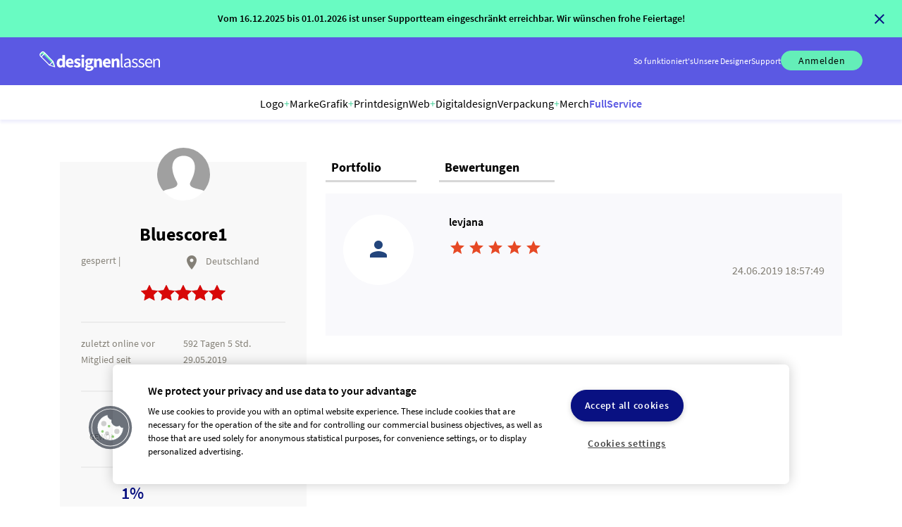

--- FILE ---
content_type: text/html; charset=utf-8
request_url: https://www.designenlassen.de/profil/748835
body_size: 13425
content:
<!DOCTYPE html><html lang="de">
<head>
    <meta http-equiv="content-type" content="text/html;charset=utf-8">
    <title>Über Bluescore1 &raquo; designenlassen.de</title>
    <meta name="description"
          content="Über Bluescore1">
    <meta name="viewport" content="width=device-width, initial-scale=1.0, user-scalable=yes"/>
    <meta name="robots" content="noindex" />
    <link rel="stylesheet" type="text/css" href="https://www.designenlassen.de/css/google/14102025_materialIcons.css"/>

            <link rel="stylesheet" type="text/css" href="https://www.designenlassen.de/css/14102025_style.css"/>
    
    
    

    
    
    <link rel="alternate" hreflang="de-de" href="https://www.designenlassen.de/profil/748835"/>
    <link rel="alternate" hreflang="en-us" href="https://www.designonclick.com/profil/748835"/>
    <link rel="alternate" hreflang="de-at" href="https://www.designenlassen.at/profil/748835"/>
    <link rel="alternate" hreflang="de-ch" href="https://www.designen-lassen.ch/profil/748835"/>

    <!-- OneTrust Cookies Consent Notice start -->
                <script src="https://cdn.cookielaw.org/scripttemplates/otSDKStub.js" type="text/javascript" charset="UTF-8"
                data-domain-script="01984019-bf26-77ba-9a3a-822a26b41e8c"></script>
            <script type="text/javascript">
            function OptanonWrapper() {
                // oneTrustCallback();

                // Handle cookie deletion when consent is withdrawn
                handleConsentChange();
            }
        </script>
        <!-- OneTrust Cookies Consent Notice end -->

    <!--[if IE]>
<script src="https://www.designenlassen.de/lib/js/html5shiv.min.js"></script>
<![endif]-->

                <script type="text/javascript"
                src="https://www.designenlassen.de/lib/js/14102025_functions.js"></script>                     <script src="https://www.designenlassen.de/lib/js/14102025_jqStickyClose.js"></script>
    
<script src="/public/build/runtime.9989a269.js"></script><script src="/public/build/js/global.67c87f6b.js"></script>
    <link rel="alternate" href="https://www.designenlassen.de/rss.php" type="application/atom+xml"
          title="designenlassen.de - Aktuelle Projekte">
    
    <link rel="shortcut icon" href="https://www.designenlassen.de/favicon.ico?v=14102025">
    <meta name="verify-v1" content="21urBOoKUeWfH5VcVbNMFi0zNsrcsx/GpG5zYt8lw/o=">
                    
    
    
    <!-- Google Tag Manager -->
    <script type="text/plain" class="optanon-category-C0004">(function(w,d,s,l,i){w[l]=w[l]||[];w[l].push({'gtm.start':
    new Date().getTime(),event:'gtm.js'});var f=d.getElementsByTagName(s)[0],
    j=d.createElement(s),dl=l!='dataLayer'?'&l='+l:'';j.async=true;j.src=
    'https://www.googletagmanager.com/gtm.js?id='+i+dl;f.parentNode.insertBefore(j,f);
    })(window,document,'script','dataLayer','GTM-WVJVFRT');</script>
    <!-- End Google Tag Manager -->

    <!-- Google Analytics -->
    <script type="text/plain" class="optanon-category-C0004" async src="https://www.googletagmanager.com/gtag/js?id=G-CQFJZZN4VG"></script>
    <script  type="text/plain" class="optanon-category-C0004">
        console.log('G-CQFJZZN4VG');
        window.dataLayer = window.dataLayer || [];
        function gtag(){dataLayer.push(arguments);}
        gtag('js', new Date());
        gtag('config', 'G-CQFJZZN4VG', { 'anonymize_ip': true });
    </script>

    <!-- End Google Analytics -->


</head>

<body id="profil">




<script>
    function setCookie(name, value, days) {
        const expires = new Date();
        expires.setTime(expires.getTime() + (days * 24 * 60 * 60 * 1000));
        document.cookie = name + '=' + value + ';expires=' + expires.toUTCString() + ';path=/';
    }

    function getCookie(name) {
        const nameEQ = name + '=';
        const cookies = document.cookie.split(';');
        for (let i = 0; i < cookies.length; i++) {
            let cookie = cookies[i].trim();
            if (cookie.indexOf(nameEQ) === 0) {
                return cookie.substring(nameEQ.length);
            }
        }
        return null;
    }

    function hasSeenPopup(popupId) {
        return getCookie('popup_seen_' + popupId) === 'true';
    }

    function markPopupAsSeen(popupId, days = 30) {
        setCookie('popup_seen_' + popupId, 'true', days);
    }

    document.addEventListener('DOMContentLoaded', () => {
        if (window.MicroModal) {
            window.MicroModal.init({
                disableScroll: true,
                disableFocus: false,
                awaitCloseAnimation: true
            });

            // Nur Popups sammeln, die auch im DOM sind (also angezeigt werden sollten)
            const popups = [
                            ];

            for (let i = 0; i < popups.length; i++) {
                const popup = popups[i];
                if (!hasSeenPopup(popup.id)) {
                    setTimeout(() => {
                        markPopupAsSeen(popup.id);
                        window.MicroModal.show('popup_' + popup.id);
                    }, popup.delay);
                    break; // Nur ein Popup anzeigen
                }
            }
        }
    });
</script>



    <!-- Google Tag Manager (noscript) -->
    <noscript><iframe src="https://www.googletagmanager.com/ns.html?id=GTM-WVJVFRT"
    height="0" width="0" class="optanon-category-C0004" style="display:none;visibility:hidden"></iframe></noscript>
    <!-- End Google Tag Manager (noscript) -->






    <script type="text/javascript">
        <!--
        var js_txt = {};
         js_txt['check_form_eingaben'] = 'Bitte\u0020\u00FCberpr\u00FCfe\u0020Deine\u0020Eingaben.';
         js_txt['auswahl_loeschen'] = 'Auswahl\u0020l\u00F6schen';
         js_txt['alle_auswaehlen'] = 'alle\u0020ausw\u00E4hlen';
         js_txt['kommentar_bearbeiten'] = 'Kommentar\u0020bearbeiten\u003F';
         js_txt['kommentar_loeschen'] = 'Kommentar\u0020l\u00F6schen\u003F';
         js_txt['agb_akzeptieren'] = 'Bitte\u0020akzeptiere\u0020die\u0020allgemeinen\u0020Gesch\u00E4ftsbedingungen.';
         js_txt['formar_falsch'] = 'Dateiformat\u0020ist\u0020nicht\u0020erlaubt.';
         js_txt['datei_loeschen'] = 'Datei\u0020l\u00F6schen\u003F';
         js_txt['teile_ag_warum'] = 'Teile\u0020dem\u0020Auftraggeber\u0020mit,\u0020warum\u003A';
         js_txt['teile_ag_warum_0'] = 'keine\u0020Angabe';
         js_txt['teile_ag_warum_1'] = 'Ich\u0020reiche\u0020ein\u0020neues\u0020Design\u0020ein.';
         js_txt['teile_ag_warum_2'] = 'Ich\u0020habe\u0020leider\u0020kein\u0020Feedback\u0020bekommen.';
         js_txt['teile_ag_warum_3'] = 'Ich\u0020sehe\u0020mich\u0020nicht\u0020als\u0020Favorit.';
         js_txt['teile_ag_warum_4'] = 'Sonstiges\u003A';
         js_txt['teile_ag_warum_5'] = 'Die\u0020Qualit\u00E4t\u0020des\u0020Designs\u0020hat\u0020mich\u0020nicht\u0020\u00FCberzeugt';
         js_txt['teile_ag_warum_6'] = 'Das\u0020Design\u0020entspricht\u0020nicht\u0020meinem\u0020Geschmack';
         js_txt['teile_ag_warum_7'] = 'Das\u0020Design\u0020hat\u0020nicht\u0020meinem\u0020Briefing\u0020entsprochen';
         js_txt['teile_ag_warum_8'] = 'Das\u0020Feedback\u0020wurde\u0020nicht\u0020beachtet';
         js_txt['teile_ag_warum_5_name'] = 'Die\u0020Qualit\u00E4t\u0020des\u0020Namens\u0020hat\u0020mich\u0020nicht\u0020\u00FCberzeugt';
         js_txt['teile_ag_warum_6_name'] = 'Der\u0020Name\u0020entspricht\u0020nicht\u0020meinem\u0020Geschmack';
         js_txt['teile_ag_warum_7_name'] = 'Der\u0020Name\u0020hat\u0020nicht\u0020meinem\u0020Briefing\u0020entsprochen';
         js_txt['designer_melden_text'] = 'Du\u0020hast\u0020einen\u0020Versto\u00DF\u0020gegen\u0020die\u0020\u003Ca\u0020href\u003D\u0027https\u003A\/\/www.designenlassen.de\/hilfe\u002Ddesigner.php\u003Faction\u003DshowEntry\u0026data\u003D573\u0027\u0020target\u003D\u0027_blank\u0027\u003EGrunds\u00E4tze\u0020der\u0020designenlassen.de\u0020Community\u003C\/a\u003E\u0020festgestellt\u003F';
         js_txt['designer_melden_kopie'] = 'Ja,\u0020es\u0020handelt\u0020sich\u0020um\u0020die\u0020Kopie\u0020eines\u0020Designs\u0020auf\u0020designenlassen.de.';
         js_txt['designer_melden_stock'] = 'Ja,\u0020es\u0020wurde\u0020Stock\u002DMaterial\u0020oder\u0020Material\u0020Dritter\u0020verwendet.';
         js_txt['designer_melden_community'] = 'Ja,\u0020es\u0020wurde\u0020gegen\u0020die\u0020Grunds\u00E4tze\u0020der\u0020designenlassen\u0020Community\u0020versto\u00DFen';
         js_txt['designer_melden_nr_url'] = 'Design\u002DNr.\u0020oder\u0020URL\u0020des\u0020kopierten\u0020Designs';
         js_txt['designer_melden_ergaenzung'] = 'Erg\u00E4nzende\u0020Erl\u00E4uterung';
         js_txt['designer_melden_stock_url'] = 'Link\u0020zu\u0020Stock\u002DMaterial\u0020oder\u0020Material\u0020Dritter';
         js_txt['designer_melden_kopie_hinweis'] = 'Hinweis\u003A\u0020Der\u0020Designer\u0020wird\u0020anonym\u0020\u00FCber\u0020die\u0020Versto\u00DFmeldung\u0020benachrichtigt.';
         js_txt['designer_melden_stock_hinweis'] = 'Hinweis\u003A\u0020Der\u0020Designer\u0020wird\u0020anonym\u0020\u00FCber\u0020die\u0020Versto\u00DFmeldung\u0020benachrichtigt,\u0020der\u0020designenlassen.de\u002DSupport\u0020erh\u00E4lt\u0020eine\u0020Kopie\u0020der\u0020Meldung.';
         js_txt['mehr'] = 'mehr';
         js_txt['weniger'] = 'weniger';
         js_txt['kommentar_wurde_gespeichert'] = 'Dein\u0020Kommentar\u0020wurde\u0020erfolgreich\u0020gespeichert.';
         js_txt['passwort_sehr_schwach'] = 'Passwortsicherheit\u003A\u0020sehr\u0020schwach';
         js_txt['passwort_schwach'] = 'Passwortsicherheit\u003A\u0020schwach';
         js_txt['passwort_mittel'] = 'Passwortsicherheit\u003A\u0020mittel';
         js_txt['passwort_stark'] = 'Passwortsicherheit\u003A\u0020stark';
         js_txt['recaptcha_klick'] = 'Bitte\u0020best\u00E4tige,\u0020dass\u0020Du\u0020kein\u0020Roboter\u0020bist.';
         js_txt['ja'] = 'ja';
         js_txt['nein'] = 'nein';
         js_txt['absenden'] = 'absenden';
         js_txt['abbrechen'] = 'abbrechen';
         js_txt['weitere_designs_aussortieren'] = 'Anschlie\u00DFend\u0020weitere\u0020Entw\u00FCrfe\u0020aussortieren';
         js_txt['als_erledigt_markieren'] = 'als\u0020erledigt\u0020markieren';
         js_txt['als_nicht_erledigt_markieren'] = 'als\u0020nicht\u0020erledigt\u0020markieren';
                // -->
    </script>


    <div id="sticky_banner" class="flex-container flex-center flex-wrap center bg_green">
        <div class="sticky_banner_content">
                            <span class="sb24" style="color:#000">Vom 16.12.2025 bis 01.01.2026 ist unser Supportteam eingeschränkt erreichbar. Wir wünschen frohe Feiertage!</span>
                    </div>
        <div>
            <i href="#" class="material-icons close">close</i>
        </div>
    </div>

    <link rel="stylesheet" href="/public/build/css/banner.dc47ad31.css">
    <style>
        #sticky_banner_countdown {
            display: none;
            align-items: center;
            position: absolute;
            left: 40px;
            background: white;
            border-radius: 5px;
            padding: 5px;
        }

        @media (min-width: 1050px) {
            #sticky_banner_countdown {
                display: inline-flex;
            }
        }

        #sticky_banner_countdown .t {
            display: inline-block;
            color: darkred;
            text-align: left;
            max-width: 50px;
            font-size: 12px;
            line-height: 1;
        }

        #sticky_banner_countdown .b {
            color: black;
            background: #eee;
            padding: 5px;
            text-align: center;
        }

        #sticky_banner { background-color: #69FBC2 !important; justify-content: center; } @media (min-width: 1050px) {#sticky_banner .sticky_banner_content { height: 37px; } #sticky_banner .sb24 {line-height: 37px;} }
    </style>


    <script src="/public/build/runtime.9989a269.js"></script><script src="/public/build/js/stickynav.0db473a6.js"></script>

    

<div class="flex-header">
    
    <link rel="stylesheet" href="/public/build/css/base.2c0555ee.css">

        <header id="navigation" class="header-container accordion ">
        <div class="header">
            <div class="flex-wrap header-icon-container">
                                    <a href="https://www.designenlassen.de/" class="align-items-center">
                        <img height="40px" id="dl-logo-responsive" src="/img/navigation/DL_Icon_white.svg"
                             loading="lazy"/>
                                                    <img height="40px" id="dl-logo" src="/img/navigation/dl-logo-de-white.svg" loading="lazy"/>
                                            </a>
                
                                <div class="icon-list">
                                            <div class="point how-it-works">
                            <a href="https://www.designenlassen.de/tour">
                                                                <div class="content">So funktioniert's</div>
                            </a>
                        </div>
                        <div class="point designer">
                            <a href="https://www.designenlassen.de/top-designer">
                                <div class="content">Unsere Designer</div>
                            </a>
                        </div>
                                                                <div class="point absolute-mobile support
                               ">
                            <a href="https://www.designenlassen.de/kontakt">
                                <div class="content">Support</div>
                            </a>

                        </div>
                                        
                    <div class="point person dropdown">
                                                    <a href="https://www.designenlassen.de/login.php" class="show-xs">
                                <button class="dl-btn dl-btn-navigation">
                                    <img src="/img/navigation/person.svg" loading="lazy"/>
                                </button>
                            </a>
                        
                        <div class="content">
                                                            <a class="text" href="https://www.designenlassen.de/login.php">
                                    <button class="dl-btn dl-btn-navigation">
                                        Anmelden
                                    </button>
                                </a>
                                                    </div>
                    </div>
                                            <div class="point menu flyout-navigation dropdown">
                            







    <div class="content">
        <button class="dl-btn dl-btn-navigation dl-btn-navigation-white">
            <span class="text">Menü </span><img src="/img/navigation/menu.svg"
                                                                           class="menu-icon"/>
        </button>
    </div>
    <div class="dropdown-backdrop"></div>

    <div class="dropdown-menu dropdown-options hidden">
        <ul id="startMenu" class="dropdown-menu">
            <li>
                <div class="options-item">
                    <div onclick="handleDeeperMenuDropdown('logoPoints')">
                        <div>Logo<span>+</span>Marke</div>
                        <img alt="test" src="/img/test/right.svg" class="right"/>
                    </div>
                </div>
            </li>
            <li>
                <div class="options-item">
                    <div onclick="handleDeeperMenuDropdown('illustrationPoints')">
                        <div>Grafik<span>+</span>Printdesign</div>
                        <img alt="test" src="/img/test/right.svg" class="right"/>
                    </div>
                </div>
            </li>
            <li>
                <div class="options-item">
                    <div onclick="handleDeeperMenuDropdown('webdesignPoints')">
                        <div>Web<span>+</span>Digitaldesign</div>
                        <img alt="test" src="/img/test/right.svg" class="right"/>
                    </div>
                </div>
            </li>
            <li>
                <div class="options-item">
                    <div onclick="handleDeeperMenuDropdown('merchPoints')">
                        <div>Verpackung<span>+</span>Merch</div>
                        <img alt="test" src="/img/test/right.svg" class="right"/>
                    </div>
                </div>
            </li>
                        <li>
                <div class="options-item black">
                    <a href="https://www.designenlassen.de/tour">
                        So funktioniert's
                    </a>
                </div>
            </li>
                            <li>
                    <div class="options-item black">
                        <a href="https://www.designenlassen.de/top-designer">
                            Unsere Designer
                        </a>
                    </div>
                </li>
                <li>
                    <div class="options-item black">
                        <a href="https://www.designenlassen.de/kontakt"
                           class="options-item bold-700">Support</a>
                    </div>
                </li>
                    </ul>

                        <ul id="logoPoints" class="dropdown-menu menu-point d-none">
                                                                                                                            <li>
                        <a href="/logo-design">
                            <div class="options-item">
                                <span>Logo</span>
                            </div>
                        </a>
                    </li>
                                                                                                <li>
                        <a href="/firmennamen-logo">
                            <div class="options-item">
                                <span>Logo & Firmenname</span>
                            </div>
                        </a>
                    </li>
                                                                                                <li>
                        <a href="/logo-social-media-paket-design">
                            <div class="options-item">
                                <span>Logo & Social Media Paket</span>
                            </div>
                        </a>
                    </li>
                                                                                                <li>
                        <a href="/logo-visitenkarte">
                            <div class="options-item">
                                <span>Logo & Visitenkarte</span>
                            </div>
                        </a>
                    </li>
                                                                                                <li>
                        <a href="/corporate-design">
                            <div class="options-item">
                                <span>Corporate Design</span>
                            </div>
                        </a>
                    </li>
                                                                                                <li>
                        <a href="/firmennamen-finden">
                            <div class="options-item">
                                <span>Firmenname</span>
                            </div>
                        </a>
                    </li>
                                                                                                <li>
                        <a href="/markennamen-finden">
                            <div class="options-item">
                                <span>Produktname</span>
                            </div>
                        </a>
                    </li>
                                                                                                <li>
                        <a href="/slogan-finden">
                            <div class="options-item">
                                <span>Slogan</span>
                            </div>
                        </a>
                    </li>
                            
            <li>
                <div onclick="handleDeeperMenuDropdown('startMenu')" class="options-item">
                    <img alt="test" src="/img/test/arrow-left-primary.svg"
                         class="img-left back"/><span>Zurück</span>
                </div>
            </li>
        </ul>
    
                        <ul id="illustrationPoints" class="dropdown-menu menu-point d-none">
                                                                                                                            <li>
                        <a href="/anzeigengestaltung">
                            <div class="options-item">
                                <span>Anzeigengestaltung</span>
                            </div>
                        </a>
                    </li>
                                                                                                <li>
                        <a href="/broschueren-design">
                            <div class="options-item">
                                <span>Broschüre</span>
                            </div>
                        </a>
                    </li>
                                                                                                <li>
                        <a href="/buchcover-design">
                            <div class="options-item">
                                <span>Buchcover</span>
                            </div>
                        </a>
                    </li>
                                                                                                <li>
                        <a href="/einladungskarten-design">
                            <div class="options-item">
                                <span>Einladungskarten</span>
                            </div>
                        </a>
                    </li>
                                                                                                <li>
                        <a href="/fahrzeugbeschriftung">
                            <div class="options-item">
                                <span>Fahrzeugbeschriftung</span>
                            </div>
                        </a>
                    </li>
                                                                                                <li>
                        <a href="/flyer-design">
                            <div class="options-item">
                                <span>Flyer</span>
                            </div>
                        </a>
                    </li>
                                                                                                <li>
                        <a href="/briefpapier-design">
                            <div class="options-item">
                                <span>Geschäftspapiere</span>
                            </div>
                        </a>
                    </li>
                                                                                                <li>
                        <a href="/gutschein-design">
                            <div class="options-item">
                                <span>Gutscheine</span>
                            </div>
                        </a>
                    </li>
                                                                                                <li>
                        <a href="/illustrationen">
                            <div class="options-item">
                                <span>Illustrationen</span>
                            </div>
                        </a>
                    </li>
                                                                                                <li>
                        <a href="/infografik-design">
                            <div class="options-item">
                                <span>Infografiken</span>
                            </div>
                        </a>
                    </li>
                                                                                                <li>
                        <a href="/maskottchen-design">
                            <div class="options-item">
                                <span>Maskottchen</span>
                            </div>
                        </a>
                    </li>
                                                                                                <li>
                        <a href="/plakat-design">
                            <div class="options-item">
                                <span>Plakate</span>
                            </div>
                        </a>
                    </li>
                                                                                                <li>
                        <a href="/siegel-design">
                            <div class="options-item">
                                <span>Siegel</span>
                            </div>
                        </a>
                    </li>
                                                                                                <li>
                        <a href="/speisekarten-design">
                            <div class="options-item">
                                <span>Speisekarten</span>
                            </div>
                        </a>
                    </li>
                                                                                                <li>
                        <a href="/visitenkarten-design">
                            <div class="options-item">
                                <span>Visitenkarten</span>
                            </div>
                        </a>
                    </li>
                            
            <li>
                <div onclick="handleDeeperMenuDropdown('startMenu')" class="options-item">
                    <img alt="test" src="/img/test/arrow-left-primary.svg"
                         class="img-left back"/><span>Zurück</span>
                </div>
            </li>
        </ul>
    
                        <ul id="webdesignPoints" class="dropdown-menu menu-point d-none">
                                                                                                                            <li>
                        <a href="/app-design">
                            <div class="options-item">
                                <span>App</span>
                            </div>
                        </a>
                    </li>
                                                                                                <li>
                        <a href="/ebook-cover-design">
                            <div class="options-item">
                                <span>eBook-Cover</span>
                            </div>
                        </a>
                    </li>
                                                                                                <li>
                        <a href="/icon-design">
                            <div class="options-item">
                                <span>Icons</span>
                            </div>
                        </a>
                    </li>
                                                                                                <li>
                        <a href="/landing-page-design">
                            <div class="options-item">
                                <span>Landingpage</span>
                            </div>
                        </a>
                    </li>
                                                                                                <li>
                        <a href="/newsletter-design">
                            <div class="options-item">
                                <span>Newsletter</span>
                            </div>
                        </a>
                    </li>
                                                                                                <li>
                        <a href="/online-marketing-material">
                            <div class="options-item">
                                <span>Online-Marketing Material</span>
                            </div>
                        </a>
                    </li>
                                                                                                <li>
                        <a href="/praesentationsvorlagen-design">
                            <div class="options-item">
                                <span>Präsentationsvorlagen</span>
                            </div>
                        </a>
                    </li>
                                                                                                <li>
                        <a href="/webdesign">
                            <div class="options-item">
                                <span>Webdesign</span>
                            </div>
                        </a>
                    </li>
                            
            <li>
                <div onclick="handleDeeperMenuDropdown('startMenu')" class="options-item">
                    <img alt="test" src="/img/test/arrow-left-primary.svg"
                         class="img-left back"/><span>Zurück</span>
                </div>
            </li>
        </ul>
    
                        <ul id="merchPoints" class="dropdown-menu menu-point d-none">
                                                                                                                            <li>
                        <a href="/bekleidung-textilien-design">
                            <div class="options-item">
                                <span>Bekleidung</span>
                            </div>
                        </a>
                    </li>
                                                                                                <li>
                        <a href="/cd-cover-design">
                            <div class="options-item">
                                <span>CD-/Plattencover</span>
                            </div>
                        </a>
                    </li>
                                                                                                <li>
                        <a href="/etiketten-design">
                            <div class="options-item">
                                <span>Etiketten</span>
                            </div>
                        </a>
                    </li>
                                                                                                <li>
                        <a href="/merchandising">
                            <div class="options-item">
                                <span>Merchandising</span>
                            </div>
                        </a>
                    </li>
                                                                                                <li>
                        <a href="/t-shirt-design">
                            <div class="options-item">
                                <span>T-Shirt</span>
                            </div>
                        </a>
                    </li>
                                                                                                <li>
                        <a href="/verpackungsdesign">
                            <div class="options-item">
                                <span>Verpackungen</span>
                            </div>
                        </a>
                    </li>
                            
            <li>
                <div onclick="handleDeeperMenuDropdown('startMenu')" class="options-item">
                    <img alt="test" src="/img/test/arrow-left-primary.svg"
                         class="img-left back"/><span>Zurück</span>
                </div>
            </li>
        </ul>
    
    </div>
                        </div>
                                    </div>
            </div>

                            <div class="desktop-menu flyout-navigation ">
                    







    <div class="list dropdown desktop">
        <div class="desktop-list-point"
             onclick="handleDesktopMenuDropdown('logoPoints-desktop')">
            Logo<span>+</span>Marke
        </div>
        <div class="desktop-list-point"
             onclick="handleDesktopMenuDropdown('illustrationPoints-desktop')">
            Grafik<span>+</span>Printdesign
        </div>
        <div class="desktop-list-point"
             onclick="handleDesktopMenuDropdown('webdesignPoints-desktop')">
            Web<span>+</span>Digitaldesign
        </div>
        <div class="desktop-list-point"
             onclick="handleDesktopMenuDropdown('merchPoints-desktop')">
            Verpackung<span>+</span>Merch
        </div>
                    <a class="desktop-list-href"
               href="https://www.designenlassen.de/rundum-sorglos-pakete">
                FullService
            </a>
                <div class="dropdown-menu dropdown-options hidden">
                            <div id="logoPoints-desktop"
             class="dropdown-menu desktop-flyout ">
            <div class="row">
                                                                                                                                                                                                                                <div class="col-4 options-item">
                            <a href="/logo-design" class="d-flex">
                                <img src="/img/navigation/menu/logo/logo-design.svg" loading="lazy"/>
                                <div>
                                    <div class="title">Logo</div>
                                    <div class="text">Ein professionelles Logo inklusive aller Nutzungsrechte und Dateiformate</div>
                                </div>
                            </a>
                        </div>
                                                                                                                                                                                            <div class="col-4 options-item">
                            <a href="/firmennamen-logo" class="d-flex">
                                <img src="/img/navigation/menu/logo/logo-firmenname.svg" loading="lazy"/>
                                <div>
                                    <div class="title">Logo & Firmenname</div>
                                    <div class="text">Firmenname und Logo-Design in einem Paket</div>
                                </div>
                            </a>
                        </div>
                                                                                                                                                                                            <div class="col-4 options-item">
                            <a href="/logo-social-media-paket-design" class="d-flex">
                                <img src="/img/navigation/menu/logo/logo-social-media.svg" loading="lazy"/>
                                <div>
                                    <div class="title">Logo & Social Media Paket</div>
                                    <div class="text">Logo-Design + Profilbild + Titelbild im Paket (z.B. für Facebook, etc.)</div>
                                </div>
                            </a>
                        </div>
                                                                                                                                                                                            <div class="col-4 options-item">
                            <a href="/logo-visitenkarte" class="d-flex">
                                <img src="/img/navigation/menu/logo/logo-visitenkarten-2.svg" loading="lazy"/>
                                <div>
                                    <div class="title">Logo & Visitenkarte</div>
                                    <div class="text">Logo und Visitenkarte in einem Paket (optional mit Druck)</div>
                                </div>
                            </a>
                        </div>
                                                                                                                                                                                            <div class="col-4 options-item">
                            <a href="/corporate-design" class="d-flex">
                                <img src="/img/navigation/menu/logo/coporate-design.svg" loading="lazy"/>
                                <div>
                                    <div class="title">Corporate Design</div>
                                    <div class="text">Logo, Briefpapier und Visitenkarte in einem Paket (optional mit Druck)</div>
                                </div>
                            </a>
                        </div>
                                                                                                                                                                                            <div class="col-4 options-item">
                            <a href="/firmennamen-finden" class="d-flex">
                                <img src="/img/navigation/menu/logo/firmenname.svg" loading="lazy"/>
                                <div>
                                    <div class="title">Firmenname</div>
                                    <div class="text">Einprägsamer Firmenname für Dein Unternehmen</div>
                                </div>
                            </a>
                        </div>
                                                                                                                                                                                            <div class="col-4 options-item">
                            <a href="/markennamen-finden" class="d-flex">
                                <img src="/img/navigation/menu/logo/produktname.svg" loading="lazy"/>
                                <div>
                                    <div class="title">Produktname</div>
                                    <div class="text">Klangvolle Namen für Deine Produkte oder Dienstleistungen</div>
                                </div>
                            </a>
                        </div>
                                                                                                                                                                                            <div class="col-4 options-item">
                            <a href="/slogan-finden" class="d-flex">
                                <img src="/img/navigation/menu/logo/slogan.svg" loading="lazy"/>
                                <div>
                                    <div class="title">Slogan</div>
                                    <div class="text">Slogans, Claims, Werbesprüche</div>
                                </div>
                            </a>
                        </div>
                                                </div>
        </div>
    
                            <div id="nameFindingPoints-desktop"
             class="dropdown-menu desktop-flyout d-none">
            <div class="row">
                            </div>
        </div>
    
                            <div id="illustrationPoints-desktop"
             class="dropdown-menu desktop-flyout d-none">
            <div class="row">
                                                                                                                                                                                                                                <div class="col-4 options-item">
                            <a href="/anzeigengestaltung" class="d-flex">
                                <img src="/img/navigation/menu/illustration/anzeigengestaltung.svg" loading="lazy"/>
                                <div>
                                    <div class="title">Anzeigengestaltung</div>
                                    <div class="text">Ansprechende Anzeigen für Zeitschriften, Zeitungen u. v. m.</div>
                                </div>
                            </a>
                        </div>
                                                                                                                                                                                            <div class="col-4 options-item">
                            <a href="/broschueren-design" class="d-flex">
                                <img src="/img/navigation/menu/illustration/broschuere.svg" loading="lazy"/>
                                <div>
                                    <div class="title">Broschüre</div>
                                    <div class="text">Mehrseitige Broschüren, gebunden oder gefalzt</div>
                                </div>
                            </a>
                        </div>
                                                                                                                                                                                            <div class="col-4 options-item">
                            <a href="/buchcover-design" class="d-flex">
                                <img src="/img/navigation/menu/illustration/buch-cover.svg" loading="lazy"/>
                                <div>
                                    <div class="title">Buchcover</div>
                                    <div class="text">Verkaufsstarke Buch-Cover mit Bestsellercharakter</div>
                                </div>
                            </a>
                        </div>
                                                                                                                                                                                            <div class="col-4 options-item">
                            <a href="/einladungskarten-design" class="d-flex">
                                <img src="/img/navigation/menu/illustration/einladungskarten.svg" loading="lazy"/>
                                <div>
                                    <div class="title">Einladungskarten</div>
                                    <div class="text">Individuell gestaltete Einladungskarten</div>
                                </div>
                            </a>
                        </div>
                                                                                                                                                                                            <div class="col-4 options-item">
                            <a href="/fahrzeugbeschriftung" class="d-flex">
                                <img src="/img/navigation/menu/illustration/fahrzeugbeschriftung.svg" loading="lazy"/>
                                <div>
                                    <div class="title">Fahrzeugbeschriftung</div>
                                    <div class="text">Kreative Aufdrucke vom Kleinwagen bis zum Transporter</div>
                                </div>
                            </a>
                        </div>
                                                                                                                                                                                            <div class="col-4 options-item">
                            <a href="/flyer-design" class="d-flex">
                                <img src="/img/navigation/menu/illustration/flyer.svg" loading="lazy"/>
                                <div>
                                    <div class="title">Flyer</div>
                                    <div class="text">Flyer-Design in allen Formaten auf Deine Anforderungen zugeschnitten</div>
                                </div>
                            </a>
                        </div>
                                                                                                                                                                                            <div class="col-4 options-item">
                            <a href="/briefpapier-design" class="d-flex">
                                <img src="/img/navigation/menu/illustration/geschaeftspapiere.svg" loading="lazy"/>
                                <div>
                                    <div class="title">Geschäftspapiere</div>
                                    <div class="text">Briefpapier, Umschläge, Notizblöcke, Rechnungen (optional mit Druck)</div>
                                </div>
                            </a>
                        </div>
                                                                                                                                                                                            <div class="col-4 options-item">
                            <a href="/gutschein-design" class="d-flex">
                                <img src="/img/navigation/menu/illustration/gutscheine.svg" loading="lazy"/>
                                <div>
                                    <div class="title">Gutscheine</div>
                                    <div class="text">Gutscheine und Coupons in Deinem Look & Feel</div>
                                </div>
                            </a>
                        </div>
                                                                                                                                                                                            <div class="col-4 options-item">
                            <a href="/illustrationen" class="d-flex">
                                <img src="/img/navigation/menu/illustration/illustration.svg" loading="lazy"/>
                                <div>
                                    <div class="title">Illustrationen</div>
                                    <div class="text">Illustrationen, Maskottchen, Figuren</div>
                                </div>
                            </a>
                        </div>
                                                                                                                                                                                            <div class="col-4 options-item">
                            <a href="/infografik-design" class="d-flex">
                                <img src="/img/navigation/menu/illustration/infografiken.svg" loading="lazy"/>
                                <div>
                                    <div class="title">Infografiken</div>
                                    <div class="text">Informationen visuell ansprechend aufbereitet</div>
                                </div>
                            </a>
                        </div>
                                                                                                                                                                                            <div class="col-4 options-item">
                            <a href="/maskottchen-design" class="d-flex">
                                <img src="/img/navigation/menu/illustration/maskottchen.svg" loading="lazy"/>
                                <div>
                                    <div class="title">Maskottchen</div>
                                    <div class="text">Auffallende Designs mit maximaler Wiedererkennung</div>
                                </div>
                            </a>
                        </div>
                                                                                                                                                                                            <div class="col-4 options-item">
                            <a href="/plakat-design" class="d-flex">
                                <img src="/img/navigation/menu/illustration/plakat.svg" loading="lazy"/>
                                <div>
                                    <div class="title">Plakate</div>
                                    <div class="text">Plakate in allen Größen und Formaten</div>
                                </div>
                            </a>
                        </div>
                                                                                                                                                                                            <div class="col-4 options-item">
                            <a href="/siegel-design" class="d-flex">
                                <img src="/img/navigation/menu/illustration/siegel.svg" loading="lazy"/>
                                <div>
                                    <div class="title">Siegel</div>
                                    <div class="text">Einzigartige Siegel-Designs für Dein Branding</div>
                                </div>
                            </a>
                        </div>
                                                                                                                                                                                            <div class="col-4 options-item">
                            <a href="/speisekarten-design" class="d-flex">
                                <img src="/img/navigation/menu/illustration/speisekarte.svg" loading="lazy"/>
                                <div>
                                    <div class="title">Speisekarten</div>
                                    <div class="text">Individuelles Speisekarten-Design für Dein Restaurant, Gasthaus, oder Café</div>
                                </div>
                            </a>
                        </div>
                                                                                                                                                                                            <div class="col-4 options-item">
                            <a href="/visitenkarten-design" class="d-flex">
                                <img src="/img/navigation/menu/illustration/logo-visitenkarten.svg" loading="lazy"/>
                                <div>
                                    <div class="title">Visitenkarten</div>
                                    <div class="text">Beeindruckende Visitenkarten in allen möglichen Formaten</div>
                                </div>
                            </a>
                        </div>
                                                </div>
        </div>
    
                            <div id="webdesignPoints-desktop"
             class="dropdown-menu desktop-flyout d-none">
            <div class="row">
                                                                                                                                                                                                                                <div class="col-4 options-item">
                            <a href="/app-design" class="d-flex">
                                <img src="/img/navigation/menu/webdesign/app-design.svg" loading="lazy"/>
                                <div>
                                    <div class="title">App</div>
                                    <div class="text">Screen-Design für mobile Anwendung</div>
                                </div>
                            </a>
                        </div>
                                                                                                                                                                                            <div class="col-4 options-item">
                            <a href="/ebook-cover-design" class="d-flex">
                                <img src="/img/navigation/menu/webdesign/ebook.svg" loading="lazy"/>
                                <div>
                                    <div class="title">eBook-Cover</div>
                                    <div class="text">Auffallend starke Cover-Designs für Dein eBook</div>
                                </div>
                            </a>
                        </div>
                                                                                                                                                                                            <div class="col-4 options-item">
                            <a href="/icon-design" class="d-flex">
                                <img src="/img/navigation/menu/webdesign/icon.svg" loading="lazy"/>
                                <div>
                                    <div class="title">Icons</div>
                                    <div class="text">Icons, Buttons, Favicons für Web & mobile Anwendungen</div>
                                </div>
                            </a>
                        </div>
                                                                                                                                                                                            <div class="col-4 options-item">
                            <a href="/landing-page-design" class="d-flex">
                                <img src="/img/navigation/menu/webdesign/landingpage.svg" loading="lazy"/>
                                <div>
                                    <div class="title">Landingpage</div>
                                    <div class="text">Design einer klickstarken Landing-Page für Deine Website</div>
                                </div>
                            </a>
                        </div>
                                                                                                                                                                                            <div class="col-4 options-item">
                            <a href="/newsletter-design" class="d-flex">
                                <img src="/img/navigation/menu/webdesign/newsletter.svg" loading="lazy"/>
                                <div>
                                    <div class="title">Newsletter</div>
                                    <div class="text">Individuelle Templates für Deinen Newsletter</div>
                                </div>
                            </a>
                        </div>
                                                                                                                                                                                            <div class="col-4 options-item">
                            <a href="/online-marketing-material" class="d-flex">
                                <img src="/img/navigation/menu/webdesign/online-marketing-material.svg" loading="lazy"/>
                                <div>
                                    <div class="title">Online-Marketing Material</div>
                                    <div class="text">Banner und Werbemittel für Online-Marketing Kanäle und Social Media</div>
                                </div>
                            </a>
                        </div>
                                                                                                                                                                                            <div class="col-4 options-item">
                            <a href="/praesentationsvorlagen-design" class="d-flex">
                                <img src="/img/navigation/menu/webdesign/praesentationsvorlagen.svg" loading="lazy"/>
                                <div>
                                    <div class="title">Präsentationsvorlagen</div>
                                    <div class="text">Vorlagen und Masterfolien für (PowerPoint-) Präsentationen</div>
                                </div>
                            </a>
                        </div>
                                                                                                                                                                                            <div class="col-4 options-item">
                            <a href="/webdesign" class="d-flex">
                                <img src="/img/navigation/menu/webdesign/webdesign.svg" loading="lazy"/>
                                <div>
                                    <div class="title">Webdesign</div>
                                    <div class="text">Webdesign für bis zu 5 Seitenlayouts ohne Programmierung</div>
                                </div>
                            </a>
                        </div>
                                                </div>
        </div>
    
                            <div id="merchPoints-desktop"
             class="dropdown-menu desktop-flyout d-none">
            <div class="row">
                                                                                                                                                                                                                                <div class="col-4 options-item">
                            <a href="/bekleidung-textilien-design" class="d-flex">
                                <img src="/img/navigation/menu/merch/bekleidung.svg" loading="lazy"/>
                                <div>
                                    <div class="title">Bekleidung</div>
                                    <div class="text">Arbeitskleidung für Hostessen oder Mitarbeiter</div>
                                </div>
                            </a>
                        </div>
                                                                                                                                                                                            <div class="col-4 options-item">
                            <a href="/cd-cover-design" class="d-flex">
                                <img src="/img/navigation/menu/merch/plattencover.svg" loading="lazy"/>
                                <div>
                                    <div class="title">CD-/Plattencover</div>
                                    <div class="text">Gute Musik braucht tolles Design für Offline- und Online-Kanäle</div>
                                </div>
                            </a>
                        </div>
                                                                                                                                                                                            <div class="col-4 options-item">
                            <a href="/etiketten-design" class="d-flex">
                                <img src="/img/navigation/menu/merch/etiketten.svg" loading="lazy"/>
                                <div>
                                    <div class="title">Etiketten</div>
                                    <div class="text">Etiketten aller Art für Deine Produkte</div>
                                </div>
                            </a>
                        </div>
                                                                                                                                                                                            <div class="col-4 options-item">
                            <a href="/merchandising" class="d-flex">
                                <img src="/img/navigation/menu/merch/merchandising.svg" loading="lazy"/>
                                <div>
                                    <div class="title">Merchandising</div>
                                    <div class="text">Deine Werbebotschaft auf Give-Aways wie Tassen, Stifte, USB-Sticks u.v.m.</div>
                                </div>
                            </a>
                        </div>
                                                                                                                                                                                            <div class="col-4 options-item">
                            <a href="/t-shirt-design" class="d-flex">
                                <img src="/img/navigation/menu/merch/tshirt.svg" loading="lazy"/>
                                <div>
                                    <div class="title">T-Shirt</div>
                                    <div class="text">T-Shirts für Messen, Firmenevents oder Fun-Shirts</div>
                                </div>
                            </a>
                        </div>
                                                                                                                                                                                            <div class="col-4 options-item">
                            <a href="/verpackungsdesign" class="d-flex">
                                <img src="/img/navigation/menu/merch/verpackung.svg" loading="lazy"/>
                                <div>
                                    <div class="title">Verpackungen</div>
                                    <div class="text">Individuelles Verpackungsdesign für Dein Produkt</div>
                                </div>
                            </a>
                        </div>
                                                </div>
        </div>
    
        </div>
    </div>
                </div>
            
                    </div>
    </header>

    <script src="/public/build/runtime.9989a269.js"></script><script src="/public/build/js/accordion.ce256cb0.js"></script>
    <script src="/public/build/runtime.9989a269.js"></script><script src="/public/build/js/scroll-top.c6b859de.js"></script>
    <script src="/public/build/runtime.9989a269.js"></script><script src="/public/build/js/stickynav.0db473a6.js"></script>
    <script>
        window.onscroll = function () {
            ScrollTop.scrollFunction();
        };

        let openIt = false;
        const flyOutNavigation = document.querySelector(".flyout-navigation");
        let flyOutImg = false;
        let clickedInsideMenu = false;
        let dropdowns = document.querySelectorAll(".dropdown");
        let dropdownsList = document.querySelectorAll(".icon-list .dropdown ");
        if (window.innerWidth >= 1280) {
            dropdowns = document.querySelectorAll(".desktop-list-point");
        }
        let height = 0;
        if (document.getElementById("sticky_banner")) {
            height = document.getElementById("sticky_banner").offsetHeight;
        }

        // header height
        let topDisctance = 68;

        if (height) {
            topDisctance += height;
        }

        if (window.innerWidth <= 360) {
            topDisctance = 60 + height;
        }

        dropdownsList.forEach(el => el.addEventListener('mouseenter', function () {
            el.classList.add('open');
            // openIt = false;
        }));

        dropdownsList.forEach(el => el.addEventListener('mouseleave', function () {
            el.classList.remove('open');
            if (flyOutImg) {
                resetMenu();
            }
        }));

        document.querySelector(".header .header-icon-container").addEventListener('mouseenter', function () {
            if (document.querySelector("#navigation .list.dropdown.desktop.open")) {
                document.querySelector("#navigation .list.dropdown.desktop.open").classList.remove('open');
            }
        });
        let clickedFirstTime = false;
        if (window.innerWidth <= 1023) {
            clickedFirstTime = true;
            // fix height if banner is there
            if (document.getElementById("sticky_banner") && document.getElementById("sticky_banner").classList.contains("banner-shown")) {
                // only mobile needs this fix
                if (document.querySelector(".flyout-navigation .dropdown-menu")) {
                    document.querySelector(".flyout-navigation .dropdown-menu").style.top = topDisctance + "px";
                }

                // dropdown for "my account" image dropdown
                if (document.getElementById("sticky_banner") && document.getElementById("sticky_banner").classList.contains("banner-shown") && document.querySelector('.person.dropdown')) {
                    if (document.querySelector(".person.dropdown .dropdown-menu")) {
                        document.querySelector(".person.dropdown .dropdown-menu").style.top = topDisctance + "px";
                    }
                }
            }

            // Toggling point menu icon
            document.querySelector('.point.menu').addEventListener('mouseenter', function () {
                if (document.querySelector('.point.menu ').classList.contains('open')) {
                    document.querySelector('.menu-icon').setAttribute("src", "/img/navigation/cross.svg");
                }
            });

            document.querySelector(".point.menu").addEventListener('mouseleave', function () {
                document.querySelector('.menu-icon').setAttribute("src", "/img/navigation/menu.svg");
            });
        }

        dropdowns.forEach(el => el.addEventListener("click", function () {
            //check if we need to open the dropdown after we closed them all
            if (!el.classList.contains("open") || clickedFirstTime) {
                openIt = true;
            }

            //reset all dropdowns to hide only prevent it if submenu
            if (!clickedInsideMenu) {
                hideAllDropdowns();
            }

            if (openIt || clickedInsideMenu) {
                el.classList.add("open");
            }

            //check always which icon is needed for the menu
            //also reset variables to work with
            if (flyOutImg || clickedFirstTime) {
                clickedFirstTime = false;
                resetMenu();
            }
        }));

        if (flyOutNavigation) {
            flyOutImg = flyOutNavigation.querySelector('.menu-icon');
            let flyoutHandleContent = document.querySelectorAll('.flyout-navigation .desktop-list-point');
            flyoutHandleContent.forEach(el => el.addEventListener('mouseenter', function () {
                el.click();
            }));
        }

        dropdowns.forEach(el => el.addEventListener('mouseenter', function () {
            el.parentElement.classList.add('open');
            // openIt = true;
            if (flyOutImg) {
                resetMenu();
            }
        }));

        document.querySelector("#navigation .header").addEventListener('mouseleave', function () {
            if (document.querySelector("#navigation .list")) {
                document.querySelector("#navigation .list").classList.remove('open');
            }
            if (flyOutImg) {
                resetMenu();
            }
        });

        function resetMenu() {
            if (document.querySelector(".flyout-navigation.menu").classList.contains("open")) {
                flyOutImg.setAttribute("src", "/img/navigation/cross.svg");
                document.querySelector("body").classList.add("fixed");
            } else if (document.querySelector(".flyout-navigation").classList.contains("open")) {
                flyOutImg.setAttribute("src", "/img/navigation/cross.svg");
                document.querySelector("body").classList.add("fixed");
            } else {
                flyOutImg.setAttribute("src", "/img/navigation/menu.svg");
                document.querySelector("body").classList.remove("fixed");
                if (document.getElementById("startMenu")) {
                    document.getElementById("startMenu").classList.remove("d-none");
                }
                document.querySelectorAll(".menu-point").forEach(el => el.classList.add("d-none"));
            }

            openIt = false;
            clickedInsideMenu = false;
        }

        function hideAllDropdowns() {
            dropdowns.forEach(el => el.classList.remove("open"));
        }

        let startMenu = true;

        function handleDeeperMenuDropdown(page) {
            startMenu = false;
            clickedInsideMenu = true;

            if (page === "startMenu") {
                document.querySelectorAll(".flyout-navigation .dropdown-menu ul").forEach(el => el.classList.add("d-none"));
                document.getElementById("startMenu").classList.remove("d-none");
            } else {
                document.getElementById(page).classList.remove("d-none");
                document.getElementById("startMenu").classList.toggle("d-none", !startMenu);
            }
        }

        function handleDesktopMenuDropdown(page) {
            startMenu = false;
            clickedInsideMenu = true;
            resetDesktopMenu();

            document.getElementById(page).classList.remove("d-none");
        }

        function resetDesktopMenu() {
            document.querySelectorAll('.desktop-flyout').forEach(el => el.classList.add("d-none"));
        }
    </script>


</div>




        
                    <div class="meldung" id="meldungAjax"><i class="material-icons">&#xE88E;</i></div>
        
<div class="breite100">
    <div class="breite100_content designs profil_designer">
        <div id="profil_head" class="profil_head_designer breite33 float_left">

            <div class="avatar_pic">
                <img src="https://www.designenlassen.de/img/layout/no_avatar.png" class="avatar" alt="Bluescore1" />

                
            </div>

            <div class="profil_daten">
                <h1 class="center">Bluescore1</h1>


                <div class="spalte1 float_left grau">
                                     gesperrt |
                                 </div>

                <div class="spalte2 float_right grau">
                    <i class="material-icons grau">&#xe55f;</i> Deutschland
                </div>
                <br class="clear" />

                                  
<div class="ag_bewertung_sterne ">
  <div style="width:Arraypx;"></div>
</div>

                
                <div class="profil_info_trenner"></div>



                

                                <div class="spalte1 float_left grau">zuletzt online vor</div>
                <div class="spalte2 float_right grau">
                                            592 Tagen 5 Std.
                                    </div>
                <br class="clear" />
                
                <div class="spalte1 float_left grau">Mitglied seit</div>
                <div class="spalte2 float_right grau">
                    29.05.2019
                </div>
                <br class="clear" />

                
                

                <div class="profil_info_trenner"></div>





                
                    <div class="spalte1 float_left center">
                        <div class="fontsize24 bold aktion2">3</div>
                        <div class="fontsize12 margin_top_5 grau">GEWONNENE PROJEKTE</div>
                    </div>
                    <div class="spalte2 float_right center">
                        <div class="fontsize24 bold aktion2">0</div>
                        <div class="fontsize12 margin_top_5 grau">AKTUELLE PROJEKTE</div>
                    </div>
                    <br class="clear" />

                                            <div class="profil_info_trenner"></div>

                                                    <div class="spalte2 float_left center">
                                <div class="fontsize24 bold aktion2">1%</div>
                                <div class="fontsize12 margin_top_5 grau">ERFOLGSQUOTE</div>
                            </div>
                        

                        <div class="spalte2 float_right center">
                                                    </div>

                        <br class="clear" />
                    
                
            </div>






            <div class="profil_links">


                
                    

                
            </div>

            

            
                <div class="profil_info_trenner"></div>

                <p class="fontsize18 bold center">Schwerpunkt</p>
                <p class="grau center">
                                        Anzeigenwerbung, 
                                        
                                        Bannerwerbung, 
                                        
                                        
                                        Corporate Design, 
                                        
                                        
                                        Motiondesign, 
                                        
                                        
                                        
                                        
                                        Flyerdesign, 
                                        Webdesign, 
                                        Namensfindung
                                    </p>


            

            
            


        </div>






        <div class="breite66 float_right">














        <script type="text/javascript">
        <!--


        function submitterProjektEinladenForm(){
          document.projektEinladenForm.action = document.projektEinladenForm.action + "/" + $('#projekt').val();
          document.projektEinladenForm.submit();
        }



        // -->
        </script>

        

            <script>

                $(function () {

                    $("div.tabs").tabs("div.panes > div");


                                                            $("#tablink-info").click();
                    


                    $(".tabs ul.tabs_liste li a").click(function (e) {

                        e.preventDefault();
                        var relNow = $(this).attr('rel');
                        var targetUrl = "/profil/748835"
                        if (typeof relNow != 'undefined') targetUrl += "/" + $(this).attr('rel');
                        window.history.pushState({url: "" + targetUrl + ""}, '', targetUrl);

                    });

                });
            </script>


            <div class="tabs reiternavi float_left">
                <ul class="tabs_liste">
                                            <li><a href="javascript:;" id="tablink-portfolio">Portfolio</a></li>
                                                                <li><a href="javascript:;" id="tablink-info" rel="info">Bewertungen</a></li>
                                                        </ul>
                <br class="clear" />
            </div>


            <br class="clear" />


            <div class="panes">


            <div>
                        </div>

            
            


    <div class="nutzermeinungen">

            
        
              
        <div class="nutzermeinung geometric_bg">
            
            <img src="https://www.designenlassen.de/img/layout/kunde_kreis.png" loading="lazy" class="max_100" alt=" Logo-Design für Unternehmensberatung" />            
            <div class="nutzermeinung_zitat_info">
            
                <p class="fontsize16 bold">levjana</p>
                
                                    <div class="customer_rating">
                        <div class="ag_bewertung_sterne">
                            <i class="material-icons md-24 aktion3">&#xE838;</i>
                            <i class="material-icons md-24 aktion3">&#xE838;</i>                            <i class="material-icons md-24 aktion3">&#xE838;</i>                            <i class="material-icons md-24 aktion3">&#xE838;</i>                            <i class="material-icons md-24 aktion3">&#xE838;</i>                        </div>
                    </div>
                                
                                
                                
                <div class="grau float_right margin_top_10">24.06.2019 18:57:49</div>
                <br class="clear" />
            </div>
        
        </div>
        
        
        
        
        
        
        
        
        
                    
    </div>
          
    
    


            
            </div>

        


        </div>

        <br class="clear" />




</div>
</div>








<script>
    gtag('consent', 'default', {
        ad_storage: 'denied',
        analytics_storage: 'denied',
        ad_personalization: 'denied',
        ad_user_data: 'denied',
        personalization_storage: 'denied',
        functionality_storage: 'denied',
        security_storage: 'granted',
        wait_for_update: 500
    });
</script>


    <script>
        if (!ga) {
            var ga = '-';
        }

        var disableStr = 'ga-disable-G-CQFJZZN4VG';
        if (document.cookie.indexOf(disableStr + '=true') > -1) {
            window[disableStr] = true;
        }

        function gaOptout() {
            document.cookie = disableStr + '=true; expires=Thu, 31 Dec 2099 23:59:59 UTC; path=/';
            window[disableStr] = true;
            // alert('Das Tracking ist jetzt deaktiviert');
        }
    </script>

<script type="text/javascript" src="https://t.adcell.com/js/trad.js"></script>
<script>Adcell.Tracking.track();</script>


    <script>
        // <![CDATA[
        $(document).ready(function () {
            $('textarea').elastic();
        });
        // ]]>
    </script>
    
    <!-- begin SnapEngage code -->
    <script type="text/plain"  class="optanon-category-C0004">
        (function() {
            var se = document.createElement('script'); se.type = 'text/javascript'; se.async = true;
            se.src = 'https://storage.googleapis.com/code.snapengage.com/js/12b0ed03-1a62-421d-9cc5-2cd721c08468.js';
            var done = false;
            se.onload = se.onreadystatechange = function() {
                if (!done&&(!this.readyState||this.readyState==='loaded'||this.readyState==='complete')) {
                    done = true;
                    /* Place your SnapEngage JS API code below */
                    /* SnapEngage.allowChatSound(true); Example JS API: Enable sounds for Visitors. */
                }
            };
            var s = document.getElementsByTagName('script')[0]; s.parentNode.insertBefore(se, s);
        })();
    </script>
    <!-- end SnapEngage code -->




            <link rel="stylesheet" href="/public/build/css/footer-responsive.55f4f543.css">
    
            <div class="breite100 grau_hg">
            <div class="breite100_content" id="footer_content">
                <div class="breite50 float_left">
                    <div class="breite50 float_left">
                        <h4 class="btn_aktion1_label">Weitere Angebote</h4>
                        <ul>
                            <li><a href="https://www.designenlassen.de/logo-wettbewerb">Logo-Wettbewerb</a></li>
                            <li><a href="https://www.designenlassen.de/beispielkategorien">Logo-Beispiele</a></li>
                            <li><a href="https://www.designenlassen.de/beispielkategorien_flyer">Flyer-Beispiele</a></li>
                            <li><a href="https://www.designenlassen.de/beispielkategorien_visitenkarten">Visitenkarten-Beispiele</a></li>
                            <li><a href="https://www.designenlassen.de/agentur">Agentur-Account</a></li>
                            <li><a href="https://www.designenlassen.de/markenanmeldung">Markenanmeldung</a></li>
                            <li><a href="https://www.designenlassen.de/logoshop">Logo-Shop</a></li>
                            <li><a href="https://www.designenlassen.de/top-designer">Designer finden</a></li>
                            <li><a href="https://www.designenlassen.de/grafikdesigner ">Grafikdesigner in der Nähe</a></li>
                        </ul>
                    </div>

                    <div class="breite50 float_right">
                        <h4 class="btn_aktion1_label">Über designenlassen.de</h4>
                        <ul>
                            <li><a href="https://www.designenlassen.de/blog/">Blog</a></li>
                            <li><a href="https://www.designenlassen.de/de/presse.php">Presse</a></li>
                            <li><a href="https://www.designenlassen.de/de/jobs.php">Jobs</a></li>
                            <li><a href="https://www.designenlassen.de/unsere-partner" class="nound">Unsere Partner</a></li>
                            <li><a href="https://www.designenlassen.de/designer-jobs">Als Designer mitmachen</a></li>
                        </ul>
                    </div>
                </div>

                <div class="breite50 float_right">
                    <div class="breite50 float_left">
                        <h4 class="btn_aktion1_label">Kontakt &amp; Hilfe</h4>

                        <ul>
                            <li><a href="https://www.designenlassen.de/kontakt">E-Mail</a></li>
                            <li>
                                <a href="https://www.designenlassen.de/hilfe">Hilfe</a>
                            </li>
                            <li><a href="https://www.designenlassen.de/newsletter">Newsletter</a></li>
                        </ul>
                    </div>

                    <div class="breite50 float_right">
                        <h4 class="btn_aktion1_label">Unsere Zahlungsarten</h4>

                        <img src="https://www.designenlassen.de/img/icons/zahlung/paypal_footer.png"
                             loading="lazy"
                             data-srcset="https://www.designenlassen.de/img/icons/zahlung/paypal_footer.png"
                             class="webp_img margin_top_20 margin_right_10 payment_img" alt="PayPal"/>
                        <img src="https://www.designenlassen.de/img/icons/zahlung/visa_footer.png"
                             loading="lazy"
                             data-srcset="https://www.designenlassen.de/img/icons/zahlung/visa_footer.png"
                             class="webp_img margin_top_20 margin_right_10 payment_img" alt="Visa"/>

                        <img src="https://www.designenlassen.de/img/icons/zahlung/mastercard_footer.png"
                             loading="lazy"
                             data-srcset="https://www.designenlassen.de/img/icons/zahlung/mastercard_footer.png"
                             class="webp_img clear margin_right_10 margin_top_10 payment_img" alt="Mastercard"/>

                        <nobr>
                            <img src="https://www.designenlassen.de/img/icons/zahlung/vorkasse_footer.png"
                             loading="lazy"
                             data-srcset="https://www.designenlassen.de/img/icons/zahlung/vorkasse_footer.png"
                             class="webp_img margin_top_10 margin_right_10 payment_img" alt="Vorkasse"/>
                            <img src="https://www.designenlassen.de/img/icons/zahlung/sepa_logo.png"
                             loading="lazy"
                             data-srcset="https://www.designenlassen.de/img/icons/zahlung/sepa_logo.png"
                             class="webp_img margin_top_10 margin_right_10 payment_img" alt="SEPA"/>
                        </nobr>
                    </div>

                </div>
                <br class="clear"/>
            </div>
        </div>
    
    <div class="breite100">
        <div class="breite100_content" id="footer_links">
            <ul class="float_left">
                <li>&copy; 2025 designenlassen.de</li>


                <li><a href="https://www.designenlassen.de/agb.php" class="nound">AGB Auftraggeber</a></li>
                <li><a href="https://www.designenlassen.de/agb.php?action=dienstleister" class="nound">AGB Dienstleister</a>
                </li>
                <li><a href="https://www.designenlassen.de/datenschutz.php" class="nound">Datenschutz</a></li>
                <li><a href="https://www.designenlassen.de/impressum.php" class="nound">Impressum</a></li>
                <li><a href="https://www.designenlassen.de/hilfe/gebuehren-und-abwicklung-preisgeld"
                       class="nound">Verg&uuml;tungsregeln</a></li>
                <li>
                    <a href="#" id="cookie-banner-btn" class="nound" onclick="openCookieModal()">
                        Cookie-Einstellungen
                    </a>
                </li>

            </ul>

            <div class="float_right">

                <div class="dropdown float_left">

            <span class="margin_right_10">
                <a href="javascript:;" class="has_sub nound" rel="77"><i class="material-icons">&#xE894;</i></a> <a
                        href="javascript:;" class="has_sub nound" rel="77">DE</a>
            </span>

                    <div class="submenu display_none" id="submenu_77">
                        <ul class="submenu_list">
                                                                                        <li><a href="https://www.designonclick.com/" class="nound">English</a>
                                </li>                        </ul>
                    </div>
                </div>


                <a href="https://www.facebook.com/designenlassen" target="_blank" rel="noopener">
                    <img src="https://www.designenlassen.de/img/icons/social/facebook_footer.png" class="webp_img"
                         loading="lazy"
                         alt="Facebook"/></a>
                <a href="https://www.instagram.com/designenlassen.de/" target="_blank" rel="noopener">
                    <img src="https://www.designenlassen.de/img/icons/social/instagram_footer.png"
                         loading="lazy"
                         class="webp_img" alt="Instagram"/></a>
                <a href="https://de.pinterest.com/designenlassen/" target="_blank" rel="noopener">
                    <img src="https://www.designenlassen.de/img/icons/social/pinterest_footer.png"
                         loading="lazy"
                         class="webp_img"
                         alt="Pinterest"/>
                </a>
            </div>
            <br class="clear"/>
        </div>
    </div>

<div class="slideout-form">
    <div class="slideoutform-header">
        <button class="close-modal-btn">×</button>
        <p class="bold highlight auftraggeber"><span class="big">5€ </span>Gutschein<br/> für Newsletter-Abonnenten *
        </p>
        <p class="bold highlight designer d-none">Newsletter abonnieren</p>
    </div>

    <div class="slideoutform-body">
        <div class="slideoutform-top-info">
            <div class="auftraggeber">
                Erhalte regelmäßig <strong>Design-Tipps für Dein Unternehmen</strong> und verpasse keine Aktionen mehr!
            </div>
            <div class="designer d-none">
                Erhalte regelmäßig <strong>aktuelle Informationen</strong> aus der Welt von designenlassen und zu
                aktuellen Designtrends.
            </div>
        </div>

        <div class="nl_info">
            <form action="" name="nl_slide_form" id="nl_slide_form" method="post" class="margin_bottom_5">
                <input type="hidden" name="action" value="newsletter_registrieren"/>
                <input type="hidden" name="nl_slide_trends" id="nl_slide_trends" value=""/>

                <input class="form_input margin_top_10 margin_bottom_20" type="text" name="nl_slide_email"
                       id="nl_slide_email" value="" placeholder="E-Mail-Adresse eintragen"/><br/>
                <div class="d-flex">
                    <label for="nl_slide_interesse_1">
                        <input class="trans" type="radio" id="nl_slide_interesse_1" name="nl_slide_interesse"
                               value="a" checked  />
                        Ich bin Auftraggeber
                    </label>

                    <label for="nl_slide_interesse_2">
                        <input class="trans" type="radio" id="nl_slide_interesse_2"
                               name="nl_slide_interesse" value="d" />
                        Ich bin Designer
                    </label>
                </div>

                <p class="margin_bottom_10 margin_top_20">
                    <input class="trans" name="nl_slide_agb" id="nl_slide_agb" value="1" type="checkbox"/>
                    <span class="auftraggeber">
                        Ich bin mit den <a target='_blank' href='https://www.designenlassen.de/agb.php'>AGB</a> einverstanden.
                    </span>
                    <span class="designer d-none">
                        Ich bin mit den <a target='_blank' href='https://www.designenlassen.de/agb.php?action=dienstleister'>AGB</a> einverstanden.
                    </span>
                </p>

                <p class="margin_top_10">
                    <input id="dataprivacy" class="trans" type="checkbox" name="dataprivacy">
                    <span>Die <a href="/datenschutz.php" target="_blank">Datenschutzerklärung</a> habe ich gelesen und akzeptiere sie.</span>
                </p>

                <a href="javascript:;" class="dl-btn subscribe-btn margin_top_10 w-full"
                   onclick="submitter_newsletter();">Newsletter abonnieren</a>
            </form>
        </div>
        <div id="form_antwort" class="highlight2"></div>

        <p class="margin_top_20 grau fontsize12"><i>Daten werden von uns nie an Dritte weitergegeben. Die Abmeldung ist
                jederzeit möglich.</i></p>

        <div class="grau fontsize12 gutschein-disclaimer">
            <div class="auftraggeber grau fontsize12">
                <i>*Der Gutschein ist einmalig gültig und wird auf die Einstellgebühr angerechnet. Keine Barauszahlung
                    möglich.
                    Der Gutschein kann nicht mit weiteren Gutscheinen kombiniert werden.</i>
            </div>
            <a href="javascript:;" class="float_right close_facebox">Fenster schließen</a>
        </div>
    </div>
</div>

<script type="text/javascript">


    $(document).ready(function () {
        // Toggle between Auftraggeber and Designer text
        function setViewToAuftraggeber() {
            $(".nl_info .auftraggeber, .slideoutform-header .auftraggeber, .slideoutform-top-info .auftraggeber, .gutschein-disclaimer .auftraggeber").removeClass("d-none");
            $(".nl_info .designer, .slideoutform-header .designer, .slideoutform-top-info .designer").addClass("d-none");
        }

        function setViewToDesigner() {
            $(".nl_info .auftraggeber, .slideoutform-header .auftraggeber, .slideoutform-top-info .auftraggeber, .gutschein-disclaimer .auftraggeber").addClass("d-none");
            $(".nl_info .designer, .slideoutform-header .designer, .slideoutform-top-info .designer").removeClass("d-none");
        }

        $("#nl_slide_interesse_1").on("click", function () {
            setViewToAuftraggeber();
        });

        $("#nl_slide_interesse_2").on("click", function () {
            setViewToDesigner();
        });

        // Show/hide slideout form on scroll
        $(window).scroll(function () {
            if ($(window).scrollTop() + $(window).height() > $(document).height() - 300) {
                $('.slideout-form').slideDown();
            } else {
                $('.slideout-form').slideUp();
            }
        });
    });

    // Use event delegation for close buttons (works even if form is loaded dynamically)
    $(document).on('click', '.close_facebox, .close-modal-btn', function () {
        $('.slideout-form').hide();
        $('.slideout-form').html('');
        $.cookie("dl_nl_info", "1", {expires: 100, path: '/'});
    });

    function submitter_newsletter() {
        var $form = $("form[name='nl_slide_form']");
        var $agb = $form.find("[name='nl_slide_agb']");
        var $dataprivacy = $form.find("[name='dataprivacy']");

        if (!$agb.is(':checked')) {
            alert("Bitte akzeptieren Sie die allgemeinen Geschäftsbedingungen.");
            return false;
        }

        if (!$dataprivacy.is(':checked')) {
            alert("Bitte akzeptieren Sie die Datenschutzerklärung.");
            return false;
        }

        var val_email = $('#nl_slide_form #nl_slide_email').val();
        var val_interesse = $("input[name='nl_slide_interesse']:checked").val();
        var val_trends = $('#nl_slide_form #nl_slide_trends').val();
        var val_dataprivacy = $('#nl_slide_form #dataprivacy').is(':checked');

        if (val_email == "") {
            return false;
        }

        $.post('https://www.designenlassen.de/register/', {
            email: val_email,
            interesse: val_interesse,
            action: "newsletter_registrieren",
            trends: val_trends,
            dataprivacy: val_dataprivacy
        }, function (data) {
            if (data != '') {
                if (data.length > 100) {
                    $('#nl_slide_form').html(data);
                    $('#form_antwort').html("");
                } else {
                    $('#form_antwort').html(data + "<br><br>");
                }
            }
        });
    }
</script>

    <link rel="stylesheet" href="/public/build/css/top_meldung.3b804bf6.css">


<div id="tipDiv" style="position:absolute; visibility:hidden; z-index:100"></div>

    <form id="redirform" action="https://www.designenlassen.de/lib/seite_weiterleitung.php" method="post">
        <input type="hidden" name="redirdata" id="redirdata">
    </form>




<button onclick="ScrollTop.topFunction()" id="scrollBtn"><i class="material-icons">arrow_upward</i></button>

</body>
</html>



--- FILE ---
content_type: text/css
request_url: https://www.designenlassen.de/css/google/14102025_materialIcons.css
body_size: -1853
content:
.material-icons, .material-icons-outlined {
    font-weight: 400;
    font-style: normal;
    font-size: 24px;
    line-height: 1;
    letter-spacing: normal;
    text-transform: none;
    display: inline-block;
    white-space: nowrap;
    word-wrap: normal;
    direction: ltr;
    -moz-font-feature-settings: 'liga';
    -moz-osx-font-smoothing: grayscale
}

@font-face {
    font-family: 'Material Icons';
    font-style: normal;
    font-weight: 400;
    font-display: swap;
    src: url(fonts/flUhRq6tzZclQEJ-Vdg-IuiaDsNc.woff2) format('woff2')
}

@font-face {
    font-family: 'Material Icons Outlined';
    font-style: normal;
    font-weight: 400;
    font-display: swap;
    src: url(fonts/gok-H7zzDkdnRel8-DQ6KAXJ69wP1tGnf4ZGhUce.woff2) format('woff2')
}

.material-icons {
    font-family: 'Material Icons'
}

.material-icons-outlined {
    font-family: 'Material Icons Outlined'
}

--- FILE ---
content_type: text/css
request_url: https://www.designenlassen.de/public/build/css/banner.dc47ad31.css
body_size: -2041
content:
#sticky_banner{color:#091182;font-size:14px;line-height:18px;padding:8px;position:relative;z-index:100}#sticky_banner .close{cursor:pointer;position:absolute;right:15px;top:50%;transform:translateY(-50%)}@media (max-width:1024px){#sticky_banner .close{margin-right:0}}#sticky_banner .sticky_banner_content{font-weight:600;max-width:calc(100% - 30px)}#sticky_banner a{color:#091182}

--- FILE ---
content_type: text/css
request_url: https://www.designenlassen.de/public/build/css/base.2c0555ee.css
body_size: 5672
content:
@charset "UTF-8";a.link:before,p.link:before{color:#091182;content:"\e5cc";display:inline-block;font-family:Material Icons;font-size:20px;text-decoration:none;vertical-align:middle!important}.d-none,.hidden,.hide{display:none!important}.page_headline,.page_headline span{color:#091182;font-size:32px;font-weight:700!important;margin:0 0 40px}@media (max-width:768px){.page_headline,.page_headline span{font-size:24px;margin-bottom:24px;margin-top:16px}}.headline-subtitle{color:#000;font-family:Source Sans Pro,apple-system,system-ui,BlinkMacSystemFont,Segoe UI,Arial,sans-serif;font-size:20px;font-weight:600}@media (max-width:768px){.headline-subtitle{font-size:16px}}.show{display:block!important}.h-100{height:100%!important}.w-100{width:100%!important}.font-weight-bold{font-weight:700!important}.font-weight-normal{font-weight:400}.font-weight-light{font-weight:300}.text-uppercase{text-transform:uppercase}.text-underline{text-decoration:underline}.mx-auto{margin-left:auto;margin-right:auto}.my-auto{margin-top:auto}.mb-auto,.my-auto{margin-bottom:auto}.mt-auto{margin-top:auto}.d-block{display:block}.inline-block{display:inline-block;float:none}.cursor-pointer{cursor:pointer}.not-allowed{cursor:not-allowed}.pointer{cursor:pointer}.label{display:inline-block;margin-bottom:4px;margin-right:5px}.d-flex,.d-flex-center-content,.flex-center-content,.flex-space-between,.flex-wrap{display:-webkit-box;display:flex}.flex-wrap{flex-wrap:wrap}.d-flex-center-content,.flex-center-content{align-items:center;justify-content:center}.flex-space-between{align-items:center;justify-content:space-between}.flex-align-center{align-items:center}.flex-nowrap{flex-wrap:nowrap}.justify-content-center{justify-content:center}.justify-content-end{justify-content:flex-end}.justify-content-between{justify-content:space-between;-webkit-justify-content:space-between}.list-unstyled{list-style:none}.text-left{text-align:left}.text-center{text-align:center}.text-truncate{overflow:hidden;text-overflow:ellipsis;white-space:nowrap}.ml-auto{margin-left:auto}.mr-auto{margin-right:auto}.text-right{text-align:right}.opacity-5{opacity:.5}.order-0{order:0!important}.order-1{order:1!important}.order-2{order:2!important}.order-3{order:3!important}.order-4{order:4!important}.order-5{order:5!important}.payment_img{height:23px;width:45px}.w-100{width:100%}.yellow{color:#ffd500}.black{color:#000}.green{color:#4cd29e}.red{color:#fc5c5c}.text-white{color:#fff}.text-gray{color:#ccc!important}.text-black{color:#000!important}.extra-small{color:#000;font-size:12px;font-weight:400;line-height:1.25;margin-bottom:8px}.bold-700{font-weight:700!important}.img-responsive{display:inline;height:auto;max-width:100%}.img-responsive.ml-auto{display:block}#navigation a{color:#000;font-size:16px;font-weight:600;line-height:19px;text-decoration:none}#navigation a:hover{color:#fff}#navigation a:active,#navigation a:hover,#navigation a:visited{text-decoration:underline;text-decoration-color:#fff;text-underline-offset:4px}#navigation a:active,#navigation a:visited{color:#000}#navigation a.disabled{color:#d7d7d7;cursor:not-allowed;pointer-events:none}#navigation .options-item a:hover{color:#000;text-decoration-color:#000}.text-primary{color:#091182}.bg-primary{background-color:#091182}.bg-light-gray{background-color:#d9d9d9!important}h1.page_headline{margin-bottom:24px;margin-top:16px}@media (max-width:768px){h1.page_headline{font-size:24px;line-height:unset;margin-top:24px}h1.page_headline span{font-size:24px}}.headline-subtitle{margin-bottom:24px}.m-a-1{margin:1px}.m-t-1{margin-top:1px}.m-t-m1{margin-top:-1px}.m-l-1{margin-left:1px}.m-b-1{margin-bottom:1px}.m-r-1{margin-right:1px}.p-r-1{padding-right:1px}.p-b-1{padding-bottom:1px}.p-l-1{padding-left:1px}.p-t-1{padding-top:1px}.p-t-m1{padding-top:-1px}.p-a-1{padding:1px}.m-a-2{margin:2px}.m-t-2{margin-top:2px}.m-t-m2{margin-top:-2px}.m-l-2{margin-left:2px}.m-b-2{margin-bottom:2px}.m-r-2{margin-right:2px}.p-r-2{padding-right:2px}.p-b-2{padding-bottom:2px}.p-l-2{padding-left:2px}.p-t-2{padding-top:2px}.p-t-m2{padding-top:-2px}.p-a-2{padding:2px}.m-a-3{margin:3px}.m-t-3{margin-top:3px}.m-t-m3{margin-top:-3px}.m-l-3{margin-left:3px}.m-b-3{margin-bottom:3px}.m-r-3{margin-right:3px}.p-r-3{padding-right:3px}.p-b-3{padding-bottom:3px}.p-l-3{padding-left:3px}.p-t-3{padding-top:3px}.p-t-m3{padding-top:-3px}.p-a-3{padding:3px}.m-a-4{margin:4px}.m-t-4{margin-top:4px}.m-t-m4{margin-top:-4px}.m-l-4{margin-left:4px}.m-b-4{margin-bottom:4px}.m-r-4{margin-right:4px}.p-r-4{padding-right:4px}.p-b-4{padding-bottom:4px}.p-l-4{padding-left:4px}.p-t-4{padding-top:4px}.p-t-m4{padding-top:-4px}.p-a-4{padding:4px}.m-a-5{margin:5px}.m-t-5{margin-top:5px}.m-t-m5{margin-top:-5px}.m-l-5{margin-left:5px}.m-b-5{margin-bottom:5px}.m-r-5{margin-right:5px}.p-r-5{padding-right:5px}.p-b-5{padding-bottom:5px}.p-l-5{padding-left:5px}.p-t-5{padding-top:5px}.p-t-m5{padding-top:-5px}.p-a-5{padding:5px}.m-a-6{margin:6px}.m-t-6{margin-top:6px}.m-t-m6{margin-top:-6px}.m-l-6{margin-left:6px}.m-b-6{margin-bottom:6px}.m-r-6{margin-right:6px}.p-r-6{padding-right:6px}.p-b-6{padding-bottom:6px}.p-l-6{padding-left:6px}.p-t-6{padding-top:6px}.p-t-m6{padding-top:-6px}.p-a-6{padding:6px}.m-a-7{margin:7px}.m-t-7{margin-top:7px}.m-t-m7{margin-top:-7px}.m-l-7{margin-left:7px}.m-b-7{margin-bottom:7px}.m-r-7{margin-right:7px}.p-r-7{padding-right:7px}.p-b-7{padding-bottom:7px}.p-l-7{padding-left:7px}.p-t-7{padding-top:7px}.p-t-m7{padding-top:-7px}.p-a-7{padding:7px}.m-a-8{margin:8px}.m-t-8{margin-top:8px}.m-t-m8{margin-top:-8px}.m-l-8{margin-left:8px}.m-b-8{margin-bottom:8px}.m-r-8{margin-right:8px}.p-r-8{padding-right:8px}.p-b-8{padding-bottom:8px}.p-l-8{padding-left:8px}.p-t-8{padding-top:8px}.p-t-m8{padding-top:-8px}.p-a-8{padding:8px}.m-a-9{margin:9px}.m-t-9{margin-top:9px}.m-t-m9{margin-top:-9px}.m-l-9{margin-left:9px}.m-b-9{margin-bottom:9px}.m-r-9{margin-right:9px}.p-r-9{padding-right:9px}.p-b-9{padding-bottom:9px}.p-l-9{padding-left:9px}.p-t-9{padding-top:9px}.p-t-m9{padding-top:-9px}.p-a-9{padding:9px}.m-a-10{margin:10px}.m-t-10{margin-top:10px}.m-t-m10{margin-top:-10px}.m-l-10{margin-left:10px}.m-b-10{margin-bottom:10px}.m-r-10{margin-right:10px}.p-r-10{padding-right:10px}.p-b-10{padding-bottom:10px}.p-l-10{padding-left:10px}.p-t-10{padding-top:10px}.p-t-m10{padding-top:-10px}.p-a-10{padding:10px}.m-a-11{margin:11px}.m-t-11{margin-top:11px}.m-t-m11{margin-top:-11px}.m-l-11{margin-left:11px}.m-b-11{margin-bottom:11px}.m-r-11{margin-right:11px}.p-r-11{padding-right:11px}.p-b-11{padding-bottom:11px}.p-l-11{padding-left:11px}.p-t-11{padding-top:11px}.p-t-m11{padding-top:-11px}.p-a-11{padding:11px}.m-a-12{margin:12px}.m-t-12{margin-top:12px}.m-t-m12{margin-top:-12px}.m-l-12{margin-left:12px}.m-b-12{margin-bottom:12px}.m-r-12{margin-right:12px}.p-r-12{padding-right:12px}.p-b-12{padding-bottom:12px}.p-l-12{padding-left:12px}.p-t-12{padding-top:12px}.p-t-m12{padding-top:-12px}.p-a-12{padding:12px}.m-a-13{margin:13px}.m-t-13{margin-top:13px}.m-t-m13{margin-top:-13px}.m-l-13{margin-left:13px}.m-b-13{margin-bottom:13px}.m-r-13{margin-right:13px}.p-r-13{padding-right:13px}.p-b-13{padding-bottom:13px}.p-l-13{padding-left:13px}.p-t-13{padding-top:13px}.p-t-m13{padding-top:-13px}.p-a-13{padding:13px}.m-a-14{margin:14px}.m-t-14{margin-top:14px}.m-t-m14{margin-top:-14px}.m-l-14{margin-left:14px}.m-b-14{margin-bottom:14px}.m-r-14{margin-right:14px}.p-r-14{padding-right:14px}.p-b-14{padding-bottom:14px}.p-l-14{padding-left:14px}.p-t-14{padding-top:14px}.p-t-m14{padding-top:-14px}.p-a-14{padding:14px}.m-a-15{margin:15px}.m-t-15{margin-top:15px}.m-t-m15{margin-top:-15px}.m-l-15{margin-left:15px}.m-b-15{margin-bottom:15px}.m-r-15{margin-right:15px}.p-r-15{padding-right:15px}.p-b-15{padding-bottom:15px}.p-l-15{padding-left:15px}.p-t-15{padding-top:15px}.p-t-m15{padding-top:-15px}.p-a-15{padding:15px}.m-a-16{margin:16px}.m-t-16{margin-top:16px}.m-t-m16{margin-top:-16px}.m-l-16{margin-left:16px}.m-b-16{margin-bottom:16px}.m-r-16{margin-right:16px}.p-r-16{padding-right:16px}.p-b-16{padding-bottom:16px}.p-l-16{padding-left:16px}.p-t-16{padding-top:16px}.p-t-m16{padding-top:-16px}.p-a-16{padding:16px}.m-a-17{margin:17px}.m-t-17{margin-top:17px}.m-t-m17{margin-top:-17px}.m-l-17{margin-left:17px}.m-b-17{margin-bottom:17px}.m-r-17{margin-right:17px}.p-r-17{padding-right:17px}.p-b-17{padding-bottom:17px}.p-l-17{padding-left:17px}.p-t-17{padding-top:17px}.p-t-m17{padding-top:-17px}.p-a-17{padding:17px}.m-a-18{margin:18px}.m-t-18{margin-top:18px}.m-t-m18{margin-top:-18px}.m-l-18{margin-left:18px}.m-b-18{margin-bottom:18px}.m-r-18{margin-right:18px}.p-r-18{padding-right:18px}.p-b-18{padding-bottom:18px}.p-l-18{padding-left:18px}.p-t-18{padding-top:18px}.p-t-m18{padding-top:-18px}.p-a-18{padding:18px}.m-a-19{margin:19px}.m-t-19{margin-top:19px}.m-t-m19{margin-top:-19px}.m-l-19{margin-left:19px}.m-b-19{margin-bottom:19px}.m-r-19{margin-right:19px}.p-r-19{padding-right:19px}.p-b-19{padding-bottom:19px}.p-l-19{padding-left:19px}.p-t-19{padding-top:19px}.p-t-m19{padding-top:-19px}.p-a-19{padding:19px}.m-a-20{margin:20px}.m-t-20{margin-top:20px}.m-t-m20{margin-top:-20px}.m-l-20{margin-left:20px}.m-b-20{margin-bottom:20px}.m-r-20{margin-right:20px}.p-r-20{padding-right:20px}.p-b-20{padding-bottom:20px}.p-l-20{padding-left:20px}.p-t-20{padding-top:20px}.p-t-m20{padding-top:-20px}.p-a-20{padding:20px}.m-a-10px{margin:10px}.m-t-10px{margin-top:10px}.m-r-10px{margin-right:10px}.m-l-10px{margin-left:10px}.m-b-10px{margin-bottom:10px}.p-a-10px{padding:10px}.p-t-10px{padding-top:10px}.p-l-10px{padding-left:10px}.p-b-10px{padding-bottom:10px}.p-r-10px{padding-right:10px}.m-a-20px{margin:20px}.m-t-20px{margin-top:20px}.m-r-20px{margin-right:20px}.m-l-20px{margin-left:20px}.m-b-20px{margin-bottom:20px}.p-a-20px{padding:20px}.p-t-20px{padding-top:20px}.p-l-20px{padding-left:20px}.p-b-20px{padding-bottom:20px}.p-r-20px{padding-right:20px}.m-a-30px{margin:30px}.m-t-30px{margin-top:30px}.m-r-30px{margin-right:30px}.m-l-30px{margin-left:30px}.m-b-30px{margin-bottom:30px}.p-a-30px{padding:30px}.p-t-30px{padding-top:30px}.p-l-30px{padding-left:30px}.p-b-30px{padding-bottom:30px}.p-r-30px{padding-right:30px}.m-a-40px{margin:40px}.m-t-40px{margin-top:40px}.m-r-40px{margin-right:40px}.m-l-40px{margin-left:40px}.m-b-40px{margin-bottom:40px}.p-a-40px{padding:40px}.p-t-40px{padding-top:40px}.p-l-40px{padding-left:40px}.p-b-40px{padding-bottom:40px}.p-r-40px{padding-right:40px}.m-a-50px{margin:50px}.m-t-50px{margin-top:50px}.m-r-50px{margin-right:50px}.m-l-50px{margin-left:50px}.m-b-50px{margin-bottom:50px}.p-a-50px{padding:50px}.p-t-50px{padding-top:50px}.p-l-50px{padding-left:50px}.p-b-50px{padding-bottom:50px}.p-r-50px{padding-right:50px}.m-a-60px{margin:60px}.m-t-60px{margin-top:60px}.m-r-60px{margin-right:60px}.m-l-60px{margin-left:60px}.m-b-60px{margin-bottom:60px}.p-a-60px{padding:60px}.p-t-60px{padding-top:60px}.p-l-60px{padding-left:60px}.p-b-60px{padding-bottom:60px}.p-r-60px{padding-right:60px}select{appearance:none;background-image:url("data:image/svg+xml;charset=utf-8,%3Csvg xmlns='http://www.w3.org/2000/svg' fill='none' stroke='currentColor' stroke-linecap='round' stroke-linejoin='round' stroke-width='2' viewBox='0 0 24 24'%3E%3Cpath d='m6 9 6 6 6-6'/%3E%3C/svg%3E");background-position:right 8px center;background-repeat:no-repeat;background-size:1em;min-height:32px;min-width:auto;padding:.5rem 20px .5rem 8px;width:auto}body{margin:0}.flex-header{display:flex;max-width:100%}#navigation{background-color:#5b59e3;color:#fff;font-family:Source Sans Pro,apple-system,system-ui,BlinkMacSystemFont,Segoe UI,Arial,sans-serif;padding:0;width:100%}#navigation *,#navigation:after,#navigation:before{box-sizing:border-box}#navigation.logged-in .icon-list .point.person.menu{display:flex}#navigation.logged-in .icon-list .point a .content{font-size:14px}#navigation.logged-in .point.person .content .hide-sm{position:relative}#navigation.logged-in .point.person .content img.logged-in-image{border-radius:100%;height:40px;object-fit:cover;width:40px}#navigation.logged-in .point.person .content img.logged-in-image:hover{border:1px solid #fff}#navigation.logged-in .point.person .content .mail-icon{height:16px;padding:2px;position:absolute;right:0;top:8px;width:16px}#navigation.logged-in .point.person .content .mail-icon img{height:12px;width:12px}#navigation.logged-in .point.person .dropdown-menu .options-item:not(.logout) a{color:#000!important;font-size:16px;font-style:normal;font-weight:600}#navigation.logged-in .point.person .dropdown-menu .options-item.logout a{color:#5b59e3!important;font-size:16px;font-style:normal;font-weight:700}#navigation.logged-in .point.person .hide-sm{display:flex}@media (max-width:1024px){#navigation.logged-in .point.person .hide-sm{display:none}}#navigation.logged-in .point.person .dl-btn{display:none}@media (max-width:1024px){#navigation.logged-in .point.person .dl-btn{border:unset;display:flex}#navigation.logged-in .header-icon-container{align-items:center;display:flex;padding-bottom:0;padding-top:0}#navigation.logged-in .icon-list .person{padding-bottom:20px!important;padding-top:20px}}#navigation .header-icon-container{display:flex;flex-wrap:wrap;height:68px;padding:0 32px;width:100%}@media (min-width:768px){#navigation .header-icon-container{padding-left:40px;padding-right:40px}}@media (min-width:1280px){#navigation .header-icon-container{padding-left:56px;padding-right:56px}}@media (max-width:1024px){#navigation .header-icon-container{align-items:center;display:flex;padding-bottom:0;padding-top:0}#navigation .icon-list .menu{padding-bottom:20px!important;padding-top:20px}}#navigation .header{box-shadow:0 4px 4px 0 rgba(91,89,227,.1);display:flex;flex-wrap:wrap;margin:0 auto!important;padding:0}#navigation .header #dl-logo-responsive{display:none;height:28px}@media (max-width:599px){#navigation .header #dl-logo-responsive{display:block}}@media (max-width:380px){#navigation .header #dl-logo-responsive{height:32px}}#navigation .header #dl-logo{display:block;height:28px}@media (max-width:600px){#navigation .header #dl-logo{display:none}}@media (max-width:380px){#navigation .header #dl-logo{height:28px}}#navigation .header .wallet{position:relative}#navigation .header .badge{background-color:#69fbc2;border-radius:50rem;color:#091182;display:inline-block;font-size:.75em;font-weight:700;line-height:1;padding:.35em .65em;text-align:center;transform:translate(61%,-50%);vertical-align:baseline;white-space:nowrap}#navigation .header .badge:empty{display:none}#navigation .header .badge.yellow{background-color:#ffd2b2;height:16px;padding:2px;right:-5px;top:8px;width:16px}#navigation .header .badge.yellow img{height:12px!important;width:12px!important}@media (max-width:380px){#navigation .header .badge{transform:translate(50%,-50%)}}#navigation .header .point.person .options-item a{font-weight:700!important}#navigation .header .support .header-dropdown.options-item a{font-weight:500!important}#navigation .header .point.person .support,#navigation .header .point.person .wallet{display:block}#navigation .header .point.person .support p,#navigation .header .point.person .wallet p{margin:0}@media (min-width:1024px){#navigation .header .point.person .support,#navigation .header .point.person .wallet{display:none}#navigation .header .point.person .user{padding-top:0}}#navigation .header #illustrationPoints li a,#navigation .header #logoPoints li a,#navigation .header #merchPoints li a,#navigation .header #nameFindingPoints li a,#navigation .header #webdesignPoints li a{padding-left:0;padding-right:0}#navigation .header #illustrationPoints .options-item,#navigation .header #logoPoints .options-item,#navigation .header #merchPoints .options-item,#navigation .header #nameFindingPoints .options-item,#navigation .header #webdesignPoints .options-item{font-weight:700}#navigation .header #illustrationPoints .options-item:last-child,#navigation .header #logoPoints .options-item:last-child,#navigation .header #merchPoints .options-item:last-child,#navigation .header #nameFindingPoints .options-item:last-child,#navigation .header #webdesignPoints .options-item:last-child{font-weight:unset}#navigation .header .icon-list{display:flex;gap:16px;margin-left:auto;max-height:100%}@media (min-width:1024px){#navigation .header .icon-list{gap:40px}}#navigation .header .icon-list .dropdown-menu a .options-item{border-bottom:none}#navigation .header .icon-list .point{color:#fff;cursor:pointer;display:block;flex-wrap:wrap;height:unset;padding-bottom:2px;text-align:center;white-space:nowrap}#navigation .header .icon-list .point .mobile-support{display:none}#navigation .header .icon-list .point .mobile-support p{font-size:16px;margin:0}#navigation .header .icon-list .point .desktop-support{display:block}#navigation .header .icon-list .point .desktop-support p{font-size:16px;margin:0}@media (max-width:768px){#navigation .header .icon-list .point{width:auto}#navigation .header .icon-list .point .mobile-support{display:block}#navigation .header .icon-list .point .desktop-support{display:none}}#navigation .header .icon-list .point.design-categories,#navigation .header .icon-list .point.designer,#navigation .header .icon-list .point.find-designer,#navigation .header .icon-list .point.how-it-works,#navigation .header .icon-list .point.my-projects,#navigation .header .icon-list .point.new-projects,#navigation .header .icon-list .point.sup,#navigation .header .icon-list .point.support,#navigation .header .icon-list .point.wallet{display:none}@media (min-width:1024px){#navigation .header .icon-list .point.design-categories,#navigation .header .icon-list .point.designer,#navigation .header .icon-list .point.find-designer,#navigation .header .icon-list .point.how-it-works,#navigation .header .icon-list .point.my-projects,#navigation .header .icon-list .point.new-projects,#navigation .header .icon-list .point.sup,#navigation .header .icon-list .point.support,#navigation .header .icon-list .point.wallet{align-items:center;display:flex}}#navigation .header .icon-list .point.person{align-items:center;display:flex}@media (min-width:1024px){#navigation .header .icon-list .point.person{order:2;padding-top:0}}#navigation .header .icon-list .point .logout{font-weight:700}#navigation .header .icon-list .point .logout a{align-items:center;display:flex}#navigation .header .icon-list .point.menu{background-color:#5b59e3;display:none;position:relative;text-align:center}@media (max-width:1023px){#navigation .header .icon-list .point.menu{align-items:center;background-color:#5b59e3;display:flex}}#navigation .header .icon-list .point img{height:14px;width:14px}@media (max-width:768px){#navigation .header .icon-list .point img{margin:auto}}#navigation .header .icon-list .point img.back{height:14px;margin-right:8px;width:14px}#navigation .header .icon-list .point .deg-180{transform:rotate(180deg)}#navigation .header .icon-list .point .content img.menu-icon{height:14px;width:14px}#navigation .header .icon-list .point .content img{height:16px;width:16px}#navigation .header .icon-list .point .content,#navigation .header .icon-list .point .content a{color:#fff;font-size:12px;font-weight:500;line-height:15px;min-height:unset;padding:0;text-align:left;width:100%}@media (max-width:360px){#navigation .header .icon-list .point .content .text,#navigation .header .icon-list .point .content a .text{display:none!important}#navigation .header .icon-list .point.person .content,#navigation .header .icon-list .point.person .content a{display:block!important}#navigation .header .icon-list .point.person .content a.text,#navigation .header .icon-list .point.person .text{display:none!important}}#navigation .header .icon-list .point .content .dropdown-menu li a{margin-top:0}#navigation .header .icon-list .point .content .options-item a{font-size:16px}#navigation .header .icon-list .point .logout{display:flex}#navigation .header .icon-list .point .logout img{height:18px;margin-bottom:auto;margin-left:7px;margin-top:auto;width:18px}#navigation .header .icon-list .point .dropdown-menu{margin-top:12px;z-index:11}#navigation .header .icon-list .point ul.dropdown-menu{margin-top:0}@media (max-width:1024px){#navigation .header .icon-list .absolute-mobile,#navigation .header .icon-list .person{position:inherit!important}#navigation .header .icon-list .absolute-mobile .dropdown-menu.dropdown-options,#navigation .header .icon-list .person .dropdown-menu.dropdown-options{background:#fff;box-sizing:border-box;padding:20px;position:absolute;width:100%}}#navigation .header .list{color:#000;display:flex;flex-wrap:wrap;font-size:16px;gap:48px;justify-content:center;margin:22px 32px;width:100%}@media (max-width:1023px){#navigation .header .list{display:none}}#navigation .header .flyout-navigation{background-color:#fff;width:100%}@media (min-width:1024px){#navigation .header .flyout-navigation{padding-bottom:16px;padding-top:16px}}#navigation .header .flyout-navigation .desktop-list-href{color:#5b59e3!important;font-size:16px;font-style:normal;font-weight:600;line-height:normal}#navigation .header .flyout-navigation .desktop-list-href:hover{text-decoration:underline;text-decoration-color:#5b59e3}#navigation .header .flyout-navigation .desktop-list-point{font-weight:500;padding-bottom:22px}#navigation .header .flyout-navigation .desktop-list-point span{color:#4cd29e!important}#navigation .header .flyout-navigation .desktop-list-point:hover{text-decoration:underline}#navigation .header .flyout-navigation .person .content{width:inherit}#navigation .header .flyout-navigation #startMenu .options-item div{cursor:pointer;display:flex}#navigation .header .flyout-navigation .options-item a{padding-bottom:0;padding-top:0}#navigation .header .flyout-navigation .options-item.black{color:#000;font-weight:700}#navigation .header .flyout-navigation .options-item.black a{color:#000!important}#navigation .header .flyout-navigation #startMenu .options-item,#navigation .header .flyout-navigation.desktop{border:unset}#navigation .header .flyout-navigation #startMenu .options-item div,#navigation .header .flyout-navigation.desktop div{border:unset;font-weight:500}#navigation .header .flyout-navigation .list{margin:0 auto;width:100%}#navigation .header .flyout-navigation img.right{height:12px;margin:auto 0 auto auto}@media (max-width:1024px){#navigation .header .flyout-navigation{position:inherit!important}#navigation .header .flyout-navigation .dropdown-menu.dropdown-options{background:#fff;box-sizing:border-box;padding:20px;position:absolute;width:100%}}@media (min-width:1024px){#navigation .header .flyout-navigation .desktop .dropdown-options{padding:28px 40px}#navigation .header .flyout-navigation .desktop .dropdown-options .row{margin-left:auto;margin-right:auto;max-width:850px}}#navigation .header .flyout-navigation .desktop .dropdown-options{min-width:100%;top:32px;width:100%}@media (min-width:922px){#navigation .header .flyout-navigation .desktop .dropdown-options{left:0;right:0}}#navigation .header .flyout-navigation .desktop .dropdown-options .title{font-size:16px;font-weight:500;line-height:20px}#navigation .header .flyout-navigation .desktop .dropdown-options .text{font-size:12px;font-weight:500}#navigation .header .flyout-navigation .desktop .dropdown-options img{height:32px;margin-right:14px;width:32px}@media (max-width:1024px){#navigation .header .flyout-navigation .dropdown-options{padding:24px 16px}}#navigation .header .flyout-navigation .dropdown-menu{z-index:11}#navigation .header .show-xs{display:flex}@media (min-width:361px){#navigation .header .show-xs{display:none}}#navigation .header .dropdown.open{text-decoration:unset}#navigation .point .sup.options-item p{font-size:16px;line-height:19px;margin:0}.align-items-center{align-items:center;display:flex}@media (max-width:1023px){.dropdown.open:hover .dropdown-options{display:block!important}}.dropdown{cursor:pointer;position:relative}.dropdown .dropdown-header{font-weight:700}.dropdown.open{text-decoration:underline}.dropdown.open .dropdown-menu.hidden{display:block!important}.dropdown-options{background:#fff;border:1px solid #e9e9eb;box-shadow:0 4px 4px 4px rgba(9,17,130,.1);box-sizing:border-box;cursor:pointer;left:unset;margin:0!important;max-width:200px;padding:15px;position:absolute;right:0;width:200px;z-index:3}@media (max-width:1023px){.dropdown-options{left:0;max-width:100%;min-width:100%;position:fixed;top:63px;top:68px;width:100%}}@media (max-width:360px){.dropdown-options{top:60px}}.dropdown-options li,.dropdown-options li div{border-bottom:1px solid #cecfe6;color:#000!important;font-size:16px;font-style:normal;font-weight:600}.dropdown-options li div span{color:#4cd29e}.dropdown-options .menu-point a{padding:0}.dropdown-options .menu-point li div span{color:#000}.dropdown-options li:last-child{border:none;font-size:16px;font-style:normal;font-weight:700}.dropdown-options li:last-child span{color:#5b59e3!important}.dropdown-options .dropdown-menu{background:unset;border:initial;box-shadow:unset;left:unset;min-width:150px;padding:0;position:static;right:0;z-index:1}.dropdown-options .dropdown-menu li:first-child .options-item{padding-top:0}.dropdown-options .dropdown-menu li:last-child .options-item{border:unset;padding-bottom:0}.dropdown-options ul{margin:0;padding:0}ul.dropdown-menu{background:#fff;border:1px solid #e9e9eb;box-shadow:0 10px 20px rgba(43,154,178,.2);box-sizing:border-box;left:unset;min-width:150px;padding:14px;position:absolute;right:0;z-index:1}ul.dropdown-menu li,ul.dropdown-menu li>a{align-items:center;cursor:pointer;display:flex;line-height:21px;width:100%}ul.dropdown-menu li{color:#091182}ul.dropdown-menu li a,ul.dropdown-menu li div{color:#091182;text-align:left;width:100%}ul.dropdown-menu .support .options-item p{margin:0}ul.dropdown-menu .options-item{font-size:16px;font-weight:500;line-height:21px;padding:12px 0}ul.dropdown-menu .options-item a{padding-left:0;padding-right:0}ul.dropdown-menu .options-item.header-dropdown{font-weight:700}.alert{color:#000;display:flex;font-size:14px;line-height:24px;margin:10px 0;padding:12px 8px;position:relative;text-align:left}.alert.alert-info,.alert.alert-warning{background-color:#070e68;color:#fff;font-weight:700}.alert.alert-info img,.alert.alert-warning img{height:18px;margin-bottom:auto;margin-right:8px;margin-top:auto;width:18px}.alert.alert-info .fa-info-circle,.alert.alert-warning .fa-info-circle{color:#f5ec00}.dl-btn{background-color:#091182;border:1px solid #091182;border-radius:40px;box-sizing:border-box;color:#fff;cursor:pointer;display:inline-flex;font-size:16px;font-weight:700;justify-content:center;letter-spacing:.5px;line-height:19px;min-width:73px;padding:15px 32px;text-align:center;transition:background-color .3s}.dl-btn img{height:16px}.dl-btn.dl-btn-navigation{align-items:center;background:#64eeb8;border-color:#64eeb8;border-radius:40px;color:#000;display:inline-flex;flex-shrink:0;font-family:Source Sans Pro,apple-system,system-ui,BlinkMacSystemFont,Segoe UI,Arial,sans-serif;font-size:14px;font-style:normal;font-weight:500;gap:10px;height:28px;line-height:normal;padding:6px 24px}.dl-btn.dl-btn-navigation-white{background:#fff;border:unset!important}.dl-btn img.img-left{margin-right:12px}.dl-btn p{margin:0}.dl-btn img.img-right{margin-bottom:auto;margin-left:12px;margin-top:auto}.dl-btn.dl-btn-default:not(:disabled):not(.disabled):focus,.dl-btn.dl-btn-default:not(:disabled):not(.disabled):hover{background-color:#3a419b;border:1px solid #3a419b}.dl-btn.dl-btn-default:not(:disabled):not(.disabled):active{background-color:#070e68;border:1px solid #070e68;color:#fff}.dl-btn.dl-btn-default.disabled{background-color:#d9d9d9!important;border:1px solid #d9d9d9!important}.dl-btn.dl-btn-default.pointer_events_none{pointer-events:none!important}.dl-btn.dl-btn-default.dl-btn-small{font-size:14px;font-weight:400;height:29px}.dl-btn.dl-btn-default.dl-btn-small:hover{text-decoration:none!important}.dl-btn.dl-btn-secondary{background-color:transparent;color:#091182}.dl-btn.dl-btn-secondary:not(:disabled):not(.disabled):focus,.dl-btn.dl-btn-secondary:not(:disabled):not(.disabled):hover{border:1px solid #3a419b;color:#3a419b}.dl-btn.dl-btn-secondary:not(:disabled):not(.disabled):active{border:1px solid #070e68;color:#070e68}.dl-btn.dl-btn-secondary:disabled{border:1px solid #d9d9d9;color:#d9d9d9;cursor:not-allowed}.accordion .accordion-item{width:100%}.accordion .accordion-item .collapse-content{max-height:0;transition:all .2s ease-in-out}input[type=range]{-webkit-appearance:none;background:transparent;border:unset;border-radius:5px;-moz-border-radius:5px;-webkit-border-radius:5px;color:#000;font-size:12px;height:7px;margin:10px 0 40px;padding:0;text-align:center;width:100%}input[type=range].disabled{opacity:.5;pointer-events:none}input[type=range]:focus{outline:none}input[type=range]::-webkit-slider-runnable-track{background:transparent;border:1px solid #9f9df3;border-radius:8px;cursor:pointer;height:7px;width:100%}input[type=range]::-webkit-slider-thumb{-webkit-appearance:none;background:#091182;border:1px solid #091182;border-radius:15px;cursor:pointer;height:20px;margin-top:-8px;width:20px}input[type=range]:focus::-webkit-slider-runnable-track{background:transparent}input[type=range]::-moz-range-track{background:transparent;border:1px solid #9f9df3;border-radius:8px;cursor:pointer;height:7px;width:100%}input[type=range]::-moz-range-thumb{background:#091182;border:1px solid #091182;border-radius:15px;cursor:pointer;height:20px;width:20px}input[type=range]::-ms-track{background:transparent;border:1px solid #9f9df3;border-radius:8px;color:transparent;cursor:pointer;height:7px;width:100%}input[type=range]::-ms-fill-lower,input[type=range]::-ms-fill-upper{background:#74a9d8;border:1px solid #091182;border-radius:16px}input[type=range]::-ms-thumb{background:#091182;border:1px solid #091182;border-radius:16px;cursor:pointer;height:20px;margin-top:1px;width:20px}#regler .flex-wrap{justify-content:space-between}#regler .label-left,#regler .label-right{font-weight:700}.card.funnel,.card.no_funnel{min-width:201px}.card{background-color:#fff;border:1px solid #fff;border-radius:15px;box-shadow:0 5px 5px 0 rgba(0,0,0,.149)}.card .isHighlighted{background-color:#64eeb8;color:#091182;font-family:Lato,apple-system,system-ui,BlinkMacSystemFont,Segoe UI,Arial,sans-serif;font-size:12px;font-weight:800;left:0;margin-left:auto;margin-right:auto;margin-top:-10px;max-width:200px;padding-bottom:4px;padding-top:4px;position:absolute;right:0;text-align:center;text-transform:uppercase}.card:hover .card-header{background-color:#091182;color:#fff}.card.hideHover:hover .card-header{background-color:#e2e2fb;color:#091182}.card.funnel{cursor:pointer}.card.funnel,.card.no_funnel{max-width:280px}.card .card-header{background-color:#e2e2fb;border-top-left-radius:16px;border-top-right-radius:16px;color:#091182;font-family:Source Sans Pro,apple-system,system-ui,BlinkMacSystemFont,Segoe UI,Arial,sans-serif;font-size:32px;font-weight:900;padding-bottom:16px;padding-top:16px;text-align:center}.card .subtitle{color:#000;font-size:18px;margin:16px auto 24px;text-align:center}.card .card-content{color:#000;padding-bottom:20px;padding-left:20px;padding-right:20px}.card .card-content .price-context{color:#091182;display:flex;justify-content:center}.card .card-content .price-context .number{font-size:48px;font-weight:700;line-height:45px;padding-right:4px}.card .card-content .price-context .sign{align-items:baseline;display:flex;font-size:12px;font-weight:700;line-height:20px;margin-left:-30px;margin-top:auto}.card .card-content .price-context .number:after{content:attr(data-currency);font-size:32px;left:-10px;position:relative;top:-15px}.card .card-content .price-info{color:#959595;font-size:10px;margin-bottom:24px;text-align:center}.card .card-content .dl-btn:hover{background-color:#091182;color:#fff!important}.card .card-content ul{list-style:none;margin-left:0;margin-top:24px}.card .card-content ul li{display:flex;margin-bottom:16px;word-break:break-word}.card .card-content ul li img{color:#64eeb8;height:18px;margin-right:16px;width:18px}.card .card-content ul li div{font-size:16px}.card .card-content ul li:last-child{margin-bottom:0}.carousel{align-items:center;display:flex;font-family:Arial;height:100%;width:100%}.carousel__list{display:flex;height:300px;justify-content:center;list-style:none;perspective:300px;position:relative;width:100%}.carousel__item{display:flex;position:absolute;transition:all .3s ease-in}.carousel__item:first-child{background:blue}.carousel__item:nth-child(2){background:red}.carousel__item:nth-child(3){background:linear-gradient(45deg,#2d35eb,#22c1c3)}.carousel__item:nth-child(4){background:linear-gradient(45deg,#fdbb2d,#904ed4)}.carousel__item:nth-child(5){background:linear-gradient(45deg,#22c1c3,#904ed4)}.carousel__item[data-pos="-1"]{transform:translateX(-100%)}.carousel__item[data-pos="1"]{transform:translateX(100%)}.carousel__item[data-pos="-2"]{transform:translateX(-200%)}.carousel__item[data-pos="2"]{transform:translateX(200%)}#scrollBtn{background-color:#ececec;border:none;border-radius:5px;bottom:200px;color:#091182;cursor:pointer;font-size:18px;height:40px;outline:none;padding:8px;position:fixed;right:5px;width:40px;z-index:99}#scrollBtn,.modal{display:none}.modal.is-open{display:block}.modal__overlay{align-items:center;background:rgba(0,0,0,.75);bottom:0;display:flex;justify-content:center;left:0;padding:15px;position:fixed;right:0;top:0;z-index:9999}.modal__container{-webkit-overflow-scrolling:touch;background-color:#fff;border-radius:12px;box-shadow:0 20px 60px rgba(0,0,0,.3);max-height:90vh;max-width:500px;overflow-y:auto;padding:20px;position:relative;width:100%}@media (max-width:768px){.modal__container{margin:20px;max-width:90%;padding:25px}}.modal__header{border-bottom:2px solid #f0f0f0;margin-bottom:30px;padding-bottom:20px;padding-top:30px;position:relative;text-align:center}.modal__title{color:#091182;font-size:28px;font-weight:700;margin:0!important;text-align:center}@media (max-width:768px){.modal__title{font-size:22px}}.modal__close{align-items:center;background:transparent;border:0;border-radius:4px;color:#999;cursor:pointer;display:flex;font-size:32px;height:44px;justify-content:center;line-height:1;padding:0;position:absolute;right:0;top:-10px;touch-action:manipulation;transition:all .2s ease;width:44px}.modal__close:before{content:"×"}.modal__close:hover{background:#f5f5f5;color:#333}.modal__content{margin:0}@keyframes mmfadeIn{0%{opacity:0}to{opacity:1}}@keyframes mmfadeOut{0%{opacity:1}to{opacity:0}}@keyframes mmslideIn{0%{opacity:0;transform:translateY(20px)}to{opacity:1;transform:translateY(0)}}@keyframes mmslideOut{0%{opacity:1;transform:translateY(0)}to{opacity:0;transform:translateY(-20px)}}.micromodal-slide{display:none}.micromodal-slide.is-open{display:block}.micromodal-slide[aria-hidden=false] .modal__overlay{animation:mmfadeIn .3s cubic-bezier(0,0,.2,1)}.micromodal-slide[aria-hidden=false] .modal__container{animation:mmslideIn .3s cubic-bezier(0,0,.2,1)}.micromodal-slide[aria-hidden=true] .modal__overlay{animation:mmfadeOut .3s cubic-bezier(0,0,.2,1)}.micromodal-slide[aria-hidden=true] .modal__container{animation:mmslideOut .3s cubic-bezier(0,0,.2,1)}.popup-description{color:#434343;font-size:16px;font-weight:400;margin-bottom:30px;text-align:center}.popup-button .dl-btn{width:100%}.popup-image{margin-bottom:30px;width:100%}.fortune-wheel{margin:0 auto;max-width:340px;text-align:center;width:100%}@media (max-width:768px){.fortune-wheel{max-width:300px}}.fortune-wheel .wheel-container{display:inline-block;margin:15px auto;position:relative}.fortune-wheel .wheel-container canvas{display:block;height:auto;margin:0 auto;max-width:100%}.fortune-wheel .wheel-container .pointer{border-left:15px solid transparent;border-right:15px solid transparent;border-top:22px solid red;height:0;left:50%;position:absolute;top:-15px;transform:translateX(-50%);width:0;z-index:10}.fortune-wheel .controls{margin-top:15px}.fortune-wheel .controls .spin-btn{touch-action:manipulation}.fortune-wheel .controls .spin-btn:disabled{cursor:not-allowed;opacity:.6}.fortune-wheel .controls .result{align-items:center;border-radius:10px;display:flex;flex-direction:column;font-size:16px;font-weight:700;gap:8px;justify-content:center;margin-top:15px;min-height:45px;padding:12px}.fortune-wheel .controls .result.winner{background-color:#e2e2f9;color:#091182;font-size:1.1em;padding:16px}.row{display:flex;flex-wrap:wrap;margin-left:-15px;margin-right:-15px}.nowrap{flex-wrap:nowrap}.col{flex-basis:0;flex-grow:1;padding-left:15px;padding-right:15px;position:relative}.col-12{width:100%}.col-11{width:91.66666667%}.col-10{width:83.33333333%}.col-9{width:75%}.col-8{width:66.66666667%}.col-7{width:58.33333333%}.col-6{width:50%}.col-5{width:41.66666667%}.col-4{width:33.33333333%}.col-3{width:25%}.col-2{width:16.66666667%}.col-1{width:8.33333333%}.visible-xs{display:none}@media (max-width:767px){.visible-xs{display:block}}.visible-sm{display:none}@media (max-width:1199px){.visible-sm{display:block}}.hide-sm{display:block}@media (max-width:1199px){.hide-sm{display:none}}.visible-md{display:none}@media (max-width:1279px){.visible-md{display:block}}.hide-until-md{display:block}@media (max-width:1279px){.hide-until-md{display:none}}.visible-lg{display:none}@media (max-width:1799px){.visible-lg{display:block}}.hide-until-lg{display:block}@media (max-width:1799px){.hide-until-lg{display:none}}@media (max-width:1199px){.d-lg-none{display:none}.d-lg-block{display:block!important}.col-lg-12{width:100%}.col-lg-11{width:91.66666667%}.col-lg-10{width:83.33333333%}.col-lg-9{width:75%}.col-lg-8{width:66.66666667%}.col-lg-7{width:58.33333333%}.col-lg-6{width:50%}.col-lg-5{width:41.66666667%}.col-lg-4{width:33.33333333%}.col-lg-3{width:25%}.col-lg-2{width:16.66666667%}.col-lg-1{width:8.33333333%}}@media (max-width:991px){.d-md-none{display:none!important}.d-md-block{display:block!important}.col-md-12{width:100%}.col-md-11{width:91.66666667%}.col-md-10{width:83.33333333%}.col-md-9{width:75%}.col-md-8{width:66.66666667%}.col-md-7{width:58.33333333%}.col-md-6{width:50%}.col-md-5{width:41.66666667%}.col-md-4{width:33.33333333%}.col-md-3{width:25%}.col-md-2{width:16.66666667%}.col-md-1{width:8.33333333%}}@media (max-width:767px){.d-sm-none{display:none!important}.d-sm-block{display:block!important}.col-sm-12{width:100%}.col-sm-11{width:91.66666667%}.col-sm-10{width:83.33333333%!important}.col-sm-9{width:75%}.col-sm-8{width:66.66666667%}.col-sm-7{width:58.33333333%}.col-sm-6{width:50%}.col-sm-5{width:41.66666667%}.col-sm-4{width:33.33333333%}.col-sm-3{width:25%}.col-sm-2{width:16.66666667%}.col-sm-1{width:8.33333333%}}@media (max-width:575px){.d-xs-none{display:none}.col-xs-12{width:100%}.col-xs-11{width:91.66666667%}.col-xs-10{width:83.33333333%}.col-xs-9{width:75%}.col-xs-8{width:66.66666667%}.col-xs-7{width:58.33333333%}.col-xs-6{width:50%}.col-xs-5{width:41.66666667%}.col-xs-4{width:33.33333333%}.col-xs-3{width:25%}.col-xs-2{width:16.66666667%}.col-xs-1{width:8.33333333%}}.col-spacing,[class^=col-]{box-sizing:border-box;flex-shrink:0;max-width:100%;padding:.75rem 15px}

--- FILE ---
content_type: text/css
request_url: https://www.designenlassen.de/public/build/css/footer-responsive.55f4f543.css
body_size: -1131
content:
#designbeispiele_balken #footer_links .extending-btn-default,#designbeispiele_balken #footer_links .extending-btn-secondary,.dl-btn{background-color:#091182;border:1px solid #091182;border-radius:40px;box-sizing:border-box;color:#fff;cursor:pointer;display:inline-flex;font-size:16px;font-weight:700;justify-content:center;letter-spacing:.5px;line-height:19px;min-width:73px;padding:15px 32px;text-align:center;transition:background-color .3s}#designbeispiele_balken #footer_links .extending-btn-default img,#designbeispiele_balken #footer_links .extending-btn-secondary img,.dl-btn img{height:16px}#designbeispiele_balken #footer_links .dl-btn-navigation.extending-btn-default,#designbeispiele_balken #footer_links .dl-btn-navigation.extending-btn-secondary,.dl-btn.dl-btn-navigation{align-items:center;background:#64eeb8;border-color:#64eeb8;border-radius:40px;color:#000;display:inline-flex;flex-shrink:0;font-family:Source Sans Pro,apple-system,system-ui,BlinkMacSystemFont,Segoe UI,Arial,sans-serif;font-size:14px;font-style:normal;font-weight:500;gap:10px;height:28px;line-height:normal;padding:6px 24px}#designbeispiele_balken #footer_links .dl-btn-navigation-white.extending-btn-default,#designbeispiele_balken #footer_links .dl-btn-navigation-white.extending-btn-secondary,.dl-btn.dl-btn-navigation-white{background:#fff;border:unset!important}#designbeispiele_balken #footer_links .extending-btn-default img.img-left,#designbeispiele_balken #footer_links .extending-btn-secondary img.img-left,.dl-btn img.img-left{margin-right:12px}#designbeispiele_balken #footer_links .extending-btn-default p,#designbeispiele_balken #footer_links .extending-btn-secondary p,.dl-btn p{margin:0}#designbeispiele_balken #footer_links .extending-btn-default img.img-right,#designbeispiele_balken #footer_links .extending-btn-secondary img.img-right,.dl-btn img.img-right{margin-bottom:auto;margin-left:12px;margin-top:auto}#designbeispiele_balken #footer_links .dl-btn-default.extending-btn-secondary:not(:disabled):not(.disabled):focus,#designbeispiele_balken #footer_links .dl-btn-default.extending-btn-secondary:not(:disabled):not(.disabled):hover,#designbeispiele_balken #footer_links .extending-btn-default:not(:disabled):not(.disabled):focus,#designbeispiele_balken #footer_links .extending-btn-default:not(:disabled):not(.disabled):hover,.dl-btn.dl-btn-default:not(:disabled):not(.disabled):focus,.dl-btn.dl-btn-default:not(:disabled):not(.disabled):hover{background-color:#3a419b;border:1px solid #3a419b}#designbeispiele_balken #footer_links .dl-btn-default.extending-btn-secondary:not(:disabled):not(.disabled):active,#designbeispiele_balken #footer_links .extending-btn-default:not(:disabled):not(.disabled):active,.dl-btn.dl-btn-default:not(:disabled):not(.disabled):active{background-color:#070e68;border:1px solid #070e68;color:#fff}#designbeispiele_balken #footer_links .disabled.extending-btn-default,#designbeispiele_balken #footer_links .dl-btn-default.disabled.extending-btn-secondary,.dl-btn.dl-btn-default.disabled{background-color:#d9d9d9!important;border:1px solid #d9d9d9!important}#designbeispiele_balken #footer_links .dl-btn-default.pointer_events_none.extending-btn-secondary,#designbeispiele_balken #footer_links .pointer_events_none.extending-btn-default,.dl-btn.dl-btn-default.pointer_events_none{pointer-events:none!important}#designbeispiele_balken #footer_links .dl-btn-default.dl-btn-small.extending-btn-secondary,#designbeispiele_balken #footer_links .dl-btn-small.extending-btn-default,.dl-btn.dl-btn-default.dl-btn-small{font-size:14px;font-weight:400;height:29px}#designbeispiele_balken #footer_links .dl-btn-default.dl-btn-small.extending-btn-secondary:hover,#designbeispiele_balken #footer_links .dl-btn-small.extending-btn-default:hover,.dl-btn.dl-btn-default.dl-btn-small:hover{text-decoration:none!important}#designbeispiele_balken #footer_links .dl-btn-secondary.extending-btn-default,#designbeispiele_balken #footer_links .extending-btn-secondary,.dl-btn.dl-btn-secondary{background-color:transparent;color:#091182}#designbeispiele_balken #footer_links .dl-btn-secondary.extending-btn-default:not(:disabled):not(.disabled):focus,#designbeispiele_balken #footer_links .dl-btn-secondary.extending-btn-default:not(:disabled):not(.disabled):hover,#designbeispiele_balken #footer_links .extending-btn-secondary:not(:disabled):not(.disabled):focus,#designbeispiele_balken #footer_links .extending-btn-secondary:not(:disabled):not(.disabled):hover,.dl-btn.dl-btn-secondary:not(:disabled):not(.disabled):focus,.dl-btn.dl-btn-secondary:not(:disabled):not(.disabled):hover{border:1px solid #3a419b;color:#3a419b}#designbeispiele_balken #footer_links .dl-btn-secondary.extending-btn-default:not(:disabled):not(.disabled):active,#designbeispiele_balken #footer_links .extending-btn-secondary:not(:disabled):not(.disabled):active,.dl-btn.dl-btn-secondary:not(:disabled):not(.disabled):active{border:1px solid #070e68;color:#070e68}#designbeispiele_balken #footer_links .dl-btn-secondary.extending-btn-default:disabled,#designbeispiele_balken #footer_links .extending-btn-secondary:disabled,.dl-btn.dl-btn-secondary:disabled{border:1px solid #d9d9d9;color:#d9d9d9;cursor:not-allowed}#footer_content h4{border-bottom:unset}#designbeispiele_balken{background:#fff;bottom:0;box-shadow:0 2px 5px 0 rgba(0,0,0,.16),0 2px 10px 0 rgba(0,0,0,.12);position:fixed;width:100%;z-index:999}#designbeispiele_balken #footer_links{display:flex;justify-content:flex-end;padding:40px 0}@media (max-width:768px){#designbeispiele_balken #footer_links{flex-wrap:wrap}}@media (min-width:768px){#designbeispiele_balken #footer_links{padding:32px 0}}#designbeispiele_balken #footer_links .extending-btn-default{margin-left:24px}@media (max-width:768px){#designbeispiele_balken #footer_links .extending-btn-default{margin-left:0;width:100%}#designbeispiele_balken #footer_links .extending-btn-secondary{margin-bottom:24px;width:100%}}#impressm_links{display:flex;flex-wrap:wrap;gap:20px;justify-content:center;padding-bottom:64px;padding-top:64px}@media (max-width:768px){#impressm_links{justify-content:center;margin-bottom:100px}}@media (max-width:1280px){#impressm_links{padding-top:0}}

--- FILE ---
content_type: text/css
request_url: https://www.designenlassen.de/public/build/css/top_meldung.3b804bf6.css
body_size: -1257
content:
.nl_info label{cursor:pointer;font-weight:unset}.slideout-form{background:#5b4fdb;border-radius:20px 20px 0 0;bottom:0;box-shadow:0 -4px 20px rgba(0,0,0,.15);display:none;position:fixed;right:35px;width:450px}.slideout-form,.slideout-form p{font-size:14px!important}.slideoutform-header{padding:25px 40px 15px;position:relative}.slideoutform-header .close-modal-btn{align-items:center;background:hsla(0,0%,100%,0);border:none;color:#fff;cursor:pointer;display:flex;font-size:24px;height:35px;justify-content:center;line-height:1;position:absolute;right:20px;top:15px;width:35px}.slideoutform-header p{border-radius:50px;color:#fff;font-size:24px!important;font-weight:700;line-height:1.3;margin:0 auto;padding:20px 10px;text-align:center}.slideoutform-header .big{font-size:32px;font-weight:700}.slideoutform-body{background:#fff;border-radius:0 0 0 0;padding:25px 40px 30px}#nl_slide_form .dl-btn{width:100%}.slideoutform-top-info{color:#5b4fdb;font-size:16px;margin-bottom:20px;text-align:center}.form_input{border:1px solid #ddd;border-radius:8px;box-sizing:border-box;font-size:15px;margin-bottom:15px;padding:18px 15px;width:100%}.d-flex{display:flex;gap:15px;margin-bottom:20px}.d-flex label{background:#f5f5f5;border:2px solid #e0e0e0;border-radius:10px;color:#666;cursor:pointer;flex:1;font-weight:500;padding:15px 20px;text-align:center;transition:all .3s}.d-flex label:has(input:checked){background:#5b4fdb;border-color:#5b4fdb;color:#fff}.d-flex input[type=radio]{display:none}.subscribe-btn{background:#5b4fdb;border-color:#5b4fdb;color:#fff}@media screen and (max-width:768px){body{overflow-x:hidden}.slideout-form{border-radius:15px 15px 0 0;bottom:0!important;box-shadow:0 -2px 10px rgba(0,0,0,.2);box-sizing:border-box;left:0!important;margin:0!important;max-height:80vh;max-width:100vw!important;padding:0;position:fixed!important;right:0!important;width:100vw!important}.slideoutform-body,.slideoutform-body *,.slideoutform-header{box-sizing:border-box;max-width:100%}.slideoutform-header{border-radius:15px 15px 0 0;padding:10px 15px;width:100%}.slideoutform-body{font-size:14px;line-height:1.3;overflow-x:hidden;padding:10px 15px 15px;width:100%}.slideoutform-header .bold.highlight{word-wrap:break-word;font-size:16px;line-height:1.2;margin:0;padding-right:30px}.slideoutform-header .big{font-size:28px}.close-modal-btn{font-size:28px;line-height:1;padding:5px 10px}.margin_top_20{margin-top:10px!important}.margin_bottom_20{margin-bottom:10px!important}.margin_top_10{margin-top:5px!important}.margin_bottom_10,.margin_bottom_5{margin-bottom:5px!important}.slideoutform-body p{word-wrap:break-word;margin:8px 0;overflow-wrap:break-word}.nl_info{overflow-x:hidden;width:100%}.form_input{box-sizing:border-box;font-size:16px;margin:0;max-width:100%!important;padding:10px;width:100%!important}.d-flex{flex-direction:column;gap:8px;width:100%}.d-flex label{word-wrap:break-word;display:block;width:100%}.dl-btn{box-sizing:border-box;display:block;font-size:16px;padding:12px;text-align:center}.dl-btn,.w-full{max-width:100%!important;width:100%!important}.fontsize12{word-wrap:break-word;font-size:10px;line-height:1.2;margin:5px 0;overflow-wrap:break-word}.slideoutform-top-info{word-wrap:break-word;margin-bottom:10px}.float_right{display:block;float:none!important;margin-top:5px}}

--- FILE ---
content_type: image/svg+xml
request_url: https://www.designenlassen.de/img/test/arrow-left-primary.svg
body_size: -2049
content:
<svg width="16" height="16" viewBox="0 0 16 16" fill="none" xmlns="http://www.w3.org/2000/svg">
<path d="M8 16L0 8L8 0L9.05 1.05L2.85 7.25H16V8.75H2.85L9.05 14.95L8 16Z" fill="#5B59E3"/>
</svg>


--- FILE ---
content_type: image/svg+xml
request_url: https://www.designenlassen.de/img/navigation/dl-logo-de-white.svg
body_size: 15069
content:
<svg width="171" height="28" viewBox="0 0 171 28" fill="none" xmlns="http://www.w3.org/2000/svg">
<g id="DL_Logo_white 1" clip-path="url(#clip0_3187_2486)">
<g id="Group">
<g id="Logo">
<g id="Group_2">
<g id="Group_3">
<g id="Clip path group">
<mask id="mask0_3187_2486" style="mask-type:luminance" maskUnits="userSpaceOnUse" x="0" y="-1" width="23" height="24">
<g id="_clip1">
<path id="Vector" d="M0.0697193 -0.0292358H22.4667V22.7418H0.0697193V-0.0292358Z" fill="white"/>
</g>
</mask>
<g mask="url(#mask0_3187_2486)">
<g id="Group_4">
<path id="Vector_2" d="M18.6494 17.404L5.94544 4.48797C4.98138 3.51045 3.42087 3.51045 2.45657 4.48797L0.964983 6.00447C0.458366 5.03266 0.633162 3.83878 1.39645 3.05904L3.07295 1.35454C4.03731 0.377018 5.59776 0.377018 6.56188 1.35454L19.2658 14.2706L21.8484 22.1417L19.9992 21.515L18.6494 17.404Z" fill="#64EEB8"/>
<path id="Vector_3" d="M7.22123 2.02499C7.4613 1.78122 7.85038 1.78122 8.09045 2.02499C8.33053 2.26907 8.33053 2.66465 8.09045 2.90873L2.93132 8.15404C2.81551 8.27253 2.65756 8.33815 2.49356 8.33595C2.33005 8.3352 2.17309 8.27009 2.05586 8.15404C1.94048 8.03704 1.87576 7.8779 1.87576 7.71223C1.87576 7.54649 1.94048 7.3876 2.05586 7.27061L7.22123 2.02499Z" fill="white"/>
<path id="Vector_4" d="M2.64143 0.909698C3.84556 -0.312347 5.79539 -0.312347 6.99952 0.909698L19.728 13.8508C19.734 13.8569 19.734 13.8633 19.7403 13.8633C19.7526 13.8821 19.7711 13.9007 19.7834 13.9195C19.7834 13.9259 19.7897 13.9259 19.7897 13.932C19.8019 13.9509 19.8079 13.9634 19.8205 13.9822C19.8265 13.9886 19.8265 13.9947 19.8327 14.0011C19.8388 14.0199 19.845 14.0324 19.8513 14.0513C19.8513 14.0574 19.8573 14.0574 19.8573 14.0638L22.4339 21.9412C22.5095 22.1654 22.4519 22.4138 22.286 22.5803C22.1693 22.6973 22.012 22.7627 21.8483 22.7622C21.7814 22.761 21.7152 22.7504 21.6511 22.7309L13.9091 20.1049C13.9031 20.1049 13.9031 20.1049 13.8969 20.0988C13.8774 20.0929 13.8585 20.0846 13.8415 20.0736C13.8366 20.0731 13.8323 20.0709 13.8289 20.0675C13.8107 20.055 13.7859 20.0423 13.7673 20.0298C13.749 20.0173 13.7305 19.9984 13.7119 19.9859C13.7057 19.9796 13.6997 19.9796 13.6997 19.9734C13.6934 19.9671 13.6811 19.961 13.6749 19.9482L0.971163 7.03241C-0.230806 5.8081 -0.230806 3.82577 0.971163 2.60178L2.64143 0.909698ZM20.8743 21.1517L19.0007 15.43L15.2529 19.2403L20.8743 21.1517ZM1.84014 6.155L14.1063 18.6322L18.3965 14.2706L6.12407 1.79319C5.40218 1.06 4.23254 1.06 3.51066 1.79319L1.83409 3.49769C1.11782 4.23483 1.12048 5.42137 1.84014 6.155Z" fill="white"/>
</g>
</g>
</g>
</g>
</g>
<g id="Group_5">
<path id="Vector_5" d="M29.5485 23.0353C28.0305 23.0353 26.8137 22.4576 25.8981 21.3028C24.9823 20.1476 24.5245 18.5645 24.5245 16.5535C24.5245 15.2072 24.7679 14.048 25.2545 13.0757C25.7412 12.1034 26.3765 11.3596 27.1602 10.8444C27.9438 10.3292 28.7647 10.0716 29.6227 10.0716C30.2992 10.0716 30.8684 10.1879 31.3304 10.4206C31.7923 10.6533 32.2296 10.9691 32.642 11.368L32.4936 9.47327V5.26001H36.1316V22.7364H33.1617L32.9143 21.5147H32.8153C32.3863 21.9469 31.8831 22.3084 31.3055 22.5989C30.7282 22.8898 30.1423 23.0353 29.5485 23.0353ZM30.4889 20.0437C30.8849 20.0437 31.2437 19.9606 31.5654 19.7944C31.8872 19.6282 32.1966 19.3374 32.4936 18.9218V13.861C32.1801 13.5618 31.8459 13.3541 31.4912 13.2377C31.1364 13.1214 30.7941 13.0632 30.4642 13.0632C29.8867 13.0632 29.3753 13.3416 28.9297 13.8984C28.4842 14.4552 28.2615 15.3236 28.2615 16.5036C28.2615 17.7169 28.4554 18.6102 28.8431 19.1836C29.2308 19.757 29.7794 20.0437 30.4889 20.0437Z" fill="white"/>
</g>
<g id="Group_6">
<path id="Vector_6" d="M43.521 23.0353C42.3496 23.0353 41.2935 22.7775 40.3531 22.2626C39.4126 21.7471 38.6702 21.0076 38.1258 20.0437C37.5813 19.0797 37.309 17.9163 37.309 16.5535C37.309 15.2072 37.5854 14.0521 38.1382 13.0882C38.6908 12.1241 39.4126 11.3804 40.3037 10.8569C41.1945 10.3333 42.1268 10.0716 43.1003 10.0716C44.2717 10.0716 45.2409 10.3333 46.0082 10.8569C46.7754 11.3804 47.3529 12.0868 47.7405 12.9759C48.1283 13.8652 48.3221 14.8748 48.3221 16.005C48.3221 16.3208 48.3058 16.6324 48.2727 16.9399C48.2397 17.2473 48.2067 17.4759 48.1738 17.6255H40.8233C40.9883 18.5229 41.3596 19.1836 41.9371 19.6074C42.5144 20.0312 43.2074 20.2432 44.0159 20.2432C44.8904 20.2432 45.7731 19.9689 46.664 19.4205L47.8768 21.6391C47.2497 22.0713 46.5485 22.4123 45.7731 22.6616C44.9977 22.9109 44.247 23.0353 43.521 23.0353ZM40.7986 15.2072H45.2286C45.2286 14.5258 45.0677 13.9649 44.746 13.5244C44.4243 13.084 43.9004 12.8638 43.1745 12.8638C42.6136 12.8638 42.1103 13.0591 41.6648 13.4496C41.2194 13.8402 40.9306 14.4261 40.7986 15.2072Z" fill="white"/>
</g>
<g id="Group_7">
<path id="Vector_7" d="M53.3956 23.0353C52.5871 23.0353 51.7581 22.8777 50.9084 22.5614C50.0587 22.2457 49.3204 21.8304 48.6934 21.3154L50.3268 19.0216C50.8878 19.4371 51.4282 19.757 51.9478 19.9814C52.4676 20.2058 52.9831 20.318 53.4947 20.318C54.0392 20.318 54.4351 20.2224 54.6826 20.0312C54.9301 19.8401 55.0539 19.5867 55.0539 19.2709C55.0539 18.9883 54.9341 18.7556 54.6949 18.5728C54.4557 18.39 54.1463 18.2197 53.7669 18.0618C53.3874 17.9039 52.9831 17.7418 52.5542 17.5756C52.0592 17.3762 51.5683 17.1269 51.0816 16.8277C50.5949 16.5285 50.1866 16.1421 49.8566 15.6685C49.5267 15.1948 49.3616 14.6172 49.3616 13.9358C49.3616 12.789 49.7947 11.8582 50.6609 11.1436C51.5271 10.4289 52.6614 10.0716 54.0639 10.0716C55.0043 10.0716 55.8334 10.2336 56.5511 10.5577C57.2687 10.8818 57.8834 11.2433 58.3948 11.6422L56.7614 13.8361C56.3325 13.5036 55.9035 13.2461 55.4745 13.0632C55.0455 12.8804 54.6165 12.789 54.1875 12.789C53.2471 12.789 52.7769 13.1131 52.7769 13.7613C52.7769 14.1602 53.012 14.4635 53.4823 14.6712C53.9525 14.879 54.501 15.0992 55.1281 15.3319C55.6561 15.5147 56.1716 15.7515 56.6749 16.0424C57.1781 16.3332 57.5988 16.7155 57.937 17.1892C58.2753 17.6629 58.4444 18.282 58.4444 19.0465C58.4444 20.1601 58.0154 21.103 57.1575 21.8762C56.2995 22.6489 55.0455 23.0353 53.3956 23.0353Z" fill="white"/>
</g>
<g id="Group_8">
<path id="Vector_8" d="M59.6819 22.7364V10.3708H63.3199V22.7364H59.6819ZM61.4885 8.55081C60.878 8.55081 60.3831 8.37629 60.0036 8.02727C59.6242 7.67825 59.4344 7.2129 59.4344 6.63118C59.4344 6.04951 59.6242 5.58411 60.0036 5.23509C60.3831 4.88606 60.878 4.71155 61.4885 4.71155C62.0989 4.71155 62.594 4.88606 62.9735 5.23509C63.3529 5.58411 63.5426 6.04951 63.5426 6.63118C63.5426 7.2129 63.3529 7.67825 62.9735 8.02727C62.594 8.37629 62.0989 8.55081 61.4885 8.55081Z" fill="white"/>
</g>
<g id="Group_9">
<path id="Vector_9" d="M69.8288 27.9965C68.8718 27.9965 68.0056 27.8885 67.23 27.6724C66.4546 27.4563 65.8359 27.1158 65.374 26.6504C64.912 26.185 64.681 25.5868 64.681 24.8552C64.681 23.858 65.2667 23.0268 66.4381 22.3622V22.2626C66.1247 22.0465 65.8565 21.7724 65.6337 21.4398C65.4111 21.1073 65.2998 20.6835 65.2998 20.1684C65.2998 19.7196 65.4317 19.2875 65.6957 18.872C65.9597 18.4565 66.2896 18.1158 66.6856 17.8498V17.7501C66.2567 17.4509 65.873 17.0189 65.5348 16.4537C65.1966 15.8887 65.0274 15.2488 65.0274 14.5341C65.0274 13.5369 65.2667 12.71 65.7451 12.0535C66.2237 11.3971 66.8506 10.9026 67.626 10.5702C68.4016 10.2378 69.2266 10.0716 70.1009 10.0716C70.827 10.0716 71.4622 10.1713 72.0067 10.3708H76.4861V13.0383H74.531C74.6465 13.2211 74.7413 13.4538 74.8156 13.7363C74.8898 14.0189 74.927 14.3263 74.927 14.6588C74.927 15.6061 74.7125 16.3873 74.2835 17.0022C73.8545 17.6172 73.277 18.0742 72.5512 18.3734C71.8251 18.6725 71.0083 18.8221 70.1009 18.8221C69.6225 18.8221 69.1275 18.739 68.616 18.5728C68.319 18.8221 68.1705 19.1296 68.1705 19.4953C68.1705 19.811 68.3108 20.0437 68.5913 20.1933C68.8718 20.3429 69.3502 20.4177 70.0267 20.4177H72.0067C73.5245 20.4177 74.6836 20.6629 75.4839 21.1531C76.284 21.6433 76.684 22.4455 76.684 23.5592C76.684 24.4067 76.4035 25.1667 75.8427 25.8403C75.2817 26.5134 74.4898 27.041 73.4667 27.4231C72.4439 27.8052 71.2311 27.9965 69.8288 27.9965ZM70.1009 16.6033C70.5795 16.6033 70.9795 16.4288 71.3013 16.0798C71.623 15.7308 71.7839 15.2155 71.7839 14.5341C71.7839 13.8859 71.623 13.3915 71.3013 13.0507C70.9795 12.71 70.5795 12.5397 70.1009 12.5397C69.6225 12.5397 69.2223 12.7059 68.9006 13.0383C68.5789 13.3707 68.4181 13.8693 68.4181 14.5341C68.4181 15.2155 68.5789 15.7308 68.9006 16.0798C69.2223 16.4288 69.6225 16.6033 70.1009 16.6033ZM70.3979 25.7027C71.2229 25.7027 71.8994 25.5531 72.4273 25.2542C72.9553 24.9548 73.2193 24.5975 73.2193 24.1822C73.2193 23.8 73.0585 23.5423 72.7366 23.4095C72.4149 23.2761 71.9488 23.2097 71.3384 23.2097H70.0762C69.6637 23.2097 69.3214 23.1976 69.0491 23.1723C68.7769 23.1475 68.5418 23.1101 68.3438 23.0606C67.8983 23.459 67.6756 23.8664 67.6756 24.2818C67.6756 24.7472 67.9273 25.1003 68.4304 25.3412C68.9336 25.5826 69.5895 25.7027 70.3979 25.7027Z" fill="white"/>
</g>
<g id="Group_10">
<path id="Vector_10" d="M77.5999 22.7364V10.3708H80.5697L80.8172 11.9414H80.9163C81.4442 11.4428 82.0258 11.0065 82.6609 10.6325C83.2962 10.2585 84.0263 10.0716 84.8512 10.0716C86.1877 10.0716 87.1571 10.5162 87.7593 11.4053C88.3615 12.2945 88.6626 13.512 88.6626 15.0576V22.7364H85.0245V15.5313C85.0245 14.6338 84.9049 14.0189 84.6656 13.6865C84.4263 13.3541 84.0428 13.1879 83.5148 13.1879C83.0528 13.1879 82.6568 13.2918 82.3269 13.4995C81.9969 13.7072 81.634 14.0022 81.238 14.3845V22.7364H77.5999Z" fill="white"/>
</g>
<g id="Group_11">
<path id="Vector_11" d="M96.1861 23.0353C95.0147 23.0353 93.9587 22.7775 93.0182 22.2626C92.0778 21.7471 91.3354 21.0076 90.7909 20.0437C90.2464 19.0797 89.9741 17.9163 89.9741 16.5535C89.9741 15.2072 90.2505 14.0521 90.8033 13.0882C91.356 12.1241 92.0778 11.3804 92.9688 10.8569C93.8597 10.3333 94.792 10.0716 95.7655 10.0716C96.9368 10.0716 97.9062 10.3333 98.6733 10.8569C99.4405 11.3804 100.018 12.0868 100.406 12.9759C100.793 13.8652 100.987 14.8748 100.987 16.005C100.987 16.3208 100.971 16.6324 100.938 16.9399C100.905 17.2473 100.872 17.4759 100.839 17.6255H93.4884C93.6535 18.5229 94.0247 19.1836 94.6022 19.6074C95.1796 20.0312 95.8726 20.2432 96.681 20.2432C97.5556 20.2432 98.4383 19.9689 99.3292 19.4205L100.542 21.6391C99.9149 22.0713 99.2137 22.4123 98.4383 22.6616C97.6629 22.9109 96.9121 23.0353 96.1861 23.0353ZM93.4637 15.2072H97.8938C97.8938 14.5258 97.7329 13.9649 97.4112 13.5244C97.0894 13.084 96.5656 12.8638 95.8397 12.8638C95.2787 12.8638 94.7755 13.0591 94.3299 13.4496C93.8846 13.8402 93.5957 14.4261 93.4637 15.2072Z" fill="white"/>
</g>
<g id="Group_12">
<path id="Vector_12" d="M102.448 22.7364V10.3708H105.417L105.665 11.9414H105.764C106.292 11.4428 106.873 11.0065 107.509 10.6325C108.144 10.2585 108.874 10.0716 109.699 10.0716C111.035 10.0716 112.005 10.5162 112.607 11.4053C113.209 12.2945 113.51 13.512 113.51 15.0576V22.7364H109.872V15.5313C109.872 14.6338 109.753 14.0189 109.513 13.6865C109.274 13.3541 108.89 13.1879 108.362 13.1879C107.9 13.1879 107.504 13.2918 107.175 13.4995C106.845 13.7072 106.482 14.0022 106.086 14.3845V22.7364H102.448Z" fill="white"/>
</g>
<g id="Group_13">
<path id="Vector_13" fill-rule="evenodd" clip-rule="evenodd" d="M117.474 4.98587V6.22512V20.4427C117.474 20.7585 117.532 20.9871 117.647 21.1283C117.763 21.2696 117.895 21.3403 118.043 21.3403C118.109 21.3403 118.171 21.3361 118.229 21.3278L118.489 21.2904L118.761 22.8361C118.629 22.9026 118.472 22.9524 118.291 22.9857C118.109 23.0189 117.878 23.0355 117.598 23.0355C116.839 23.0355 116.29 22.7987 115.952 22.325C115.614 21.8513 115.445 21.174 115.445 20.2932V3.17529H117.474L117.474 4.98587Z" fill="white"/>
</g>
<g id="Group_14">
<path id="Vector_14" d="M123.463 23.0353C122.457 23.0353 121.62 22.7322 120.951 22.1256C120.283 21.5189 119.949 20.6751 119.949 19.595C119.949 18.2654 120.539 17.2474 121.719 16.541C122.898 15.8347 124.767 15.3402 127.324 15.0577C127.324 14.5425 127.254 14.0521 127.114 13.5868C126.973 13.1214 126.726 12.7433 126.371 12.4524C126.017 12.1616 125.509 12.0162 124.849 12.0162C124.156 12.0162 123.505 12.1491 122.894 12.4151C122.284 12.681 121.739 12.9801 121.261 13.3126L120.469 11.8915C121.03 11.5258 121.719 11.1727 122.535 10.832C123.352 10.4913 124.239 10.3209 125.196 10.3209C126.664 10.3209 127.728 10.7738 128.388 11.6796C129.048 12.5854 129.378 13.7946 129.378 15.307V22.7364H127.695L127.522 21.2902H127.448C126.887 21.7556 126.272 22.163 125.604 22.5119C124.936 22.8608 124.222 23.0353 123.463 23.0353ZM124.057 21.3898C124.635 21.3898 125.179 21.2485 125.691 20.966C126.202 20.6835 126.747 20.2847 127.324 19.7695V16.4039C125.328 16.6532 123.929 17.0272 123.129 17.5258C122.329 18.0244 121.929 18.6643 121.929 19.4454C121.929 20.1268 122.135 20.6213 122.548 20.9286C122.96 21.2364 123.463 21.3898 124.057 21.3898Z" fill="white"/>
</g>
<g id="Group_15">
<path id="Vector_15" d="M135.244 23.0353C134.386 23.0353 133.569 22.8735 132.794 22.5493C132.018 22.2252 131.342 21.8304 130.764 21.365L131.779 19.9939C132.307 20.4094 132.851 20.7541 133.412 21.0287C133.973 21.3028 134.609 21.4399 135.318 21.4399C136.11 21.4399 136.704 21.2528 137.1 20.8791C137.496 20.5048 137.694 20.0604 137.694 19.5452C137.694 19.1296 137.558 18.7806 137.286 18.498C137.013 18.2155 136.667 17.9787 136.246 17.7876C135.825 17.5964 135.392 17.4178 134.947 17.2515C134.386 17.0355 133.833 16.7903 133.289 16.5161C132.744 16.2419 132.299 15.8845 131.952 15.4441C131.606 15.0036 131.433 14.4427 131.433 13.7613C131.433 12.7807 131.8 11.9622 132.534 11.3056C133.268 10.6491 134.287 10.3209 135.59 10.3209C136.333 10.3209 137.026 10.4538 137.669 10.7198C138.313 10.9857 138.865 11.3098 139.327 11.6921L138.337 12.9885C137.925 12.6727 137.496 12.4151 137.051 12.2156C136.605 12.0162 136.118 11.9165 135.59 11.9165C134.831 11.9165 134.275 12.091 133.92 12.44C133.565 12.789 133.388 13.1962 133.388 13.6616C133.388 14.0439 133.511 14.3555 133.759 14.5965C134.006 14.8375 134.328 15.0452 134.724 15.2197C135.12 15.3943 135.541 15.5729 135.986 15.7557C136.564 15.9718 137.133 16.2169 137.694 16.4912C138.255 16.7654 138.721 17.131 139.092 17.5881C139.463 18.0452 139.649 18.6559 139.649 19.4205C139.649 20.0687 139.48 20.6672 139.142 21.2153C138.804 21.764 138.309 22.2046 137.657 22.5367C137.005 22.8693 136.201 23.0353 135.244 23.0353Z" fill="white"/>
</g>
<g id="Group_16">
<path id="Vector_16" d="M144.549 23.0353C143.691 23.0353 142.875 22.8735 142.099 22.5493C141.324 22.2252 140.647 21.8304 140.07 21.365L141.085 19.9939C141.613 20.4094 142.157 20.7541 142.717 21.0287C143.279 21.3028 143.915 21.4399 144.624 21.4399C145.415 21.4399 146.01 21.2528 146.405 20.8791C146.801 20.5048 147 20.0604 147 19.5452C147 19.1296 146.863 18.7806 146.591 18.498C146.318 18.2155 145.972 17.9787 145.552 17.7876C145.131 17.5964 144.698 17.4178 144.253 17.2515C143.691 17.0355 143.139 16.7903 142.595 16.5161C142.05 16.2419 141.604 15.8845 141.258 15.4441C140.911 15.0036 140.738 14.4427 140.738 13.7613C140.738 12.7807 141.105 11.9622 141.84 11.3056C142.574 10.6491 143.592 10.3209 144.896 10.3209C145.639 10.3209 146.331 10.4538 146.974 10.7198C147.618 10.9857 148.17 11.3098 148.633 11.6921L147.643 12.9885C147.231 12.6727 146.801 12.4151 146.356 12.2156C145.911 12.0162 145.423 11.9165 144.896 11.9165C144.136 11.9165 143.58 12.091 143.226 12.44C142.87 12.789 142.694 13.1962 142.694 13.6616C142.694 14.0439 142.817 14.3555 143.065 14.5965C143.312 14.8375 143.633 15.0452 144.03 15.2197C144.426 15.3943 144.846 15.5729 145.291 15.7557C145.87 15.9718 146.438 16.2169 147 16.4912C147.561 16.7654 148.027 17.131 148.398 17.5881C148.769 18.0452 148.955 18.6559 148.955 19.4205C148.955 20.0687 148.785 20.6672 148.447 21.2153C148.109 21.764 147.615 22.2046 146.962 22.5367C146.311 22.8693 145.507 23.0353 144.549 23.0353Z" fill="white"/>
</g>
<g id="Group_17">
<path id="Vector_17" d="M155.588 23.0353C154.515 23.0353 153.541 22.7818 152.666 22.2747C151.793 21.7682 151.099 21.0409 150.588 20.0936C150.077 19.1463 149.82 18.0161 149.82 16.7031C149.82 15.3734 150.081 14.235 150.601 13.2876C151.12 12.3403 151.793 11.609 152.617 11.0938C153.442 10.5785 154.309 10.3209 155.216 10.3209C156.75 10.3209 157.935 10.8361 158.767 11.8666C159.601 12.8971 160.018 14.2765 160.018 16.005C160.018 16.2211 160.013 16.433 160.005 16.6408C159.997 16.8485 159.977 17.0272 159.944 17.1767H151.826C151.908 18.4565 152.308 19.4786 153.026 20.2432C153.744 21.0077 154.68 21.3898 155.835 21.3898C156.412 21.3898 156.944 21.3028 157.431 21.1284C157.917 20.9539 158.385 20.7252 158.83 20.4427L159.547 21.7888C159.036 22.1214 158.454 22.4123 157.803 22.6616C157.151 22.9109 156.412 23.0353 155.588 23.0353ZM151.801 15.7059H158.235C158.235 14.4759 157.976 13.5411 157.455 12.9012C156.936 12.2613 156.206 11.9414 155.265 11.9414C154.423 11.9414 153.67 12.2696 153.001 12.9261C152.333 13.5826 151.933 14.5092 151.801 15.7059Z" fill="white"/>
</g>
<g id="Group_18">
<path id="Vector_18" d="M161.407 22.7364V10.6201H163.091L163.264 12.3652H163.338C163.915 11.7835 164.525 11.2974 165.169 10.9068C165.812 10.5162 166.547 10.3209 167.371 10.3209C168.642 10.3209 169.57 10.7239 170.156 11.53C170.742 12.3361 171.035 13.512 171.035 15.0577V22.7364H169.006V15.3319C169.006 14.2017 168.823 13.379 168.461 12.8638C168.098 12.3485 167.521 12.091 166.728 12.091C166.117 12.091 165.57 12.2488 165.082 12.5646C164.596 12.8804 164.047 13.3458 163.437 13.9607V22.7364H161.407Z" fill="white"/>
</g>
</g>
</g>
</g>
<defs>
<clipPath id="clip0_3187_2486">
<rect width="170.965" height="28" fill="white"/>
</clipPath>
</defs>
</svg>
